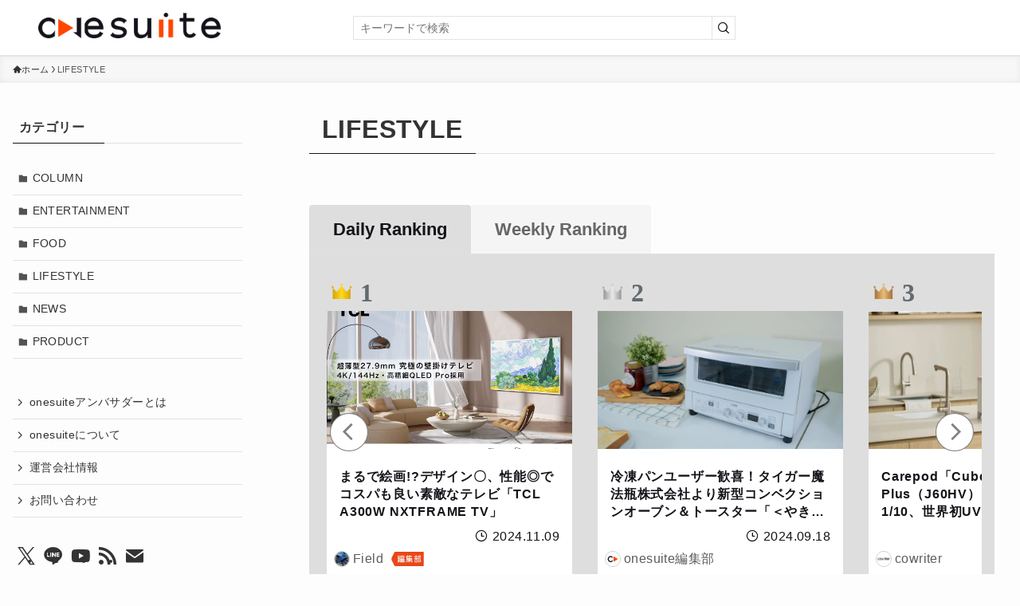

--- FILE ---
content_type: text/html; charset=UTF-8
request_url: https://one-suite.jp/category/lifestyle/page/2/
body_size: 29866
content:
<!DOCTYPE html>
<html lang="ja" data-loaded="false" data-scrolled="false" data-spmenu="closed">
<head>
<meta charset="utf-8">
<meta name="format-detection" content="telephone=no">
<meta http-equiv="X-UA-Compatible" content="IE=edge">
<meta name="viewport" content="width=device-width, viewport-fit=cover">
<meta name='robots' content='index, follow, max-image-preview:large, max-snippet:-1, max-video-preview:-1' />
	<style>img:is([sizes="auto" i], [sizes^="auto," i]) { contain-intrinsic-size: 3000px 1500px }</style>
	
	<!-- This site is optimized with the Yoast SEO Premium plugin v26.1 (Yoast SEO v26.2) - https://yoast.com/wordpress/plugins/seo/ -->
	<title>LIFESTYLE - onesuite</title>
	<link rel="canonical" href="https://one-suite.jp/category/lifestyle/page/2/" />
	<link rel="prev" href="https://one-suite.jp/category/lifestyle/" />
	<link rel="next" href="https://one-suite.jp/category/lifestyle/page/3/" />
	<meta property="og:locale" content="ja_JP" />
	<meta property="og:type" content="article" />
	<meta property="og:title" content="LIFESTYLE アーカイブ" />
	<meta property="og:url" content="https://one-suite.jp/category/lifestyle/" />
	<meta property="og:site_name" content="onesuite" />
	<meta property="og:image" content="https://one-suite.jp/wp-content/uploads/2025/07/onesuite_brand_1000-1000_edited.jpg" />
	<meta property="og:image:width" content="1000" />
	<meta property="og:image:height" content="1000" />
	<meta property="og:image:type" content="image/jpeg" />
	<meta name="twitter:card" content="summary_large_image" />
	<meta name="twitter:site" content="@onesuite_jp" />
	<script type="application/ld+json" class="yoast-schema-graph">{"@context":"https://schema.org","@graph":[{"@type":"CollectionPage","@id":"https://one-suite.jp/category/lifestyle/","url":"https://one-suite.jp/category/lifestyle/page/2/","name":"LIFESTYLE - onesuite","isPartOf":{"@id":"https://one-suite.jp/#website"},"primaryImageOfPage":{"@id":"https://one-suite.jp/category/lifestyle/page/2/#primaryimage"},"image":{"@id":"https://one-suite.jp/category/lifestyle/page/2/#primaryimage"},"thumbnailUrl":"https://one-suite.jp/wp-content/uploads/2025/11/サイズ変更サムネ-2.jpeg","breadcrumb":{"@id":"https://one-suite.jp/category/lifestyle/page/2/#breadcrumb"},"inLanguage":"ja"},{"@type":"ImageObject","inLanguage":"ja","@id":"https://one-suite.jp/category/lifestyle/page/2/#primaryimage","url":"https://one-suite.jp/wp-content/uploads/2025/11/サイズ変更サムネ-2.jpeg","contentUrl":"https://one-suite.jp/wp-content/uploads/2025/11/サイズ変更サムネ-2.jpeg","width":1920,"height":1080},{"@type":"BreadcrumbList","@id":"https://one-suite.jp/category/lifestyle/page/2/#breadcrumb","itemListElement":[{"@type":"ListItem","position":1,"name":"ホーム","item":"https://one-suite.jp/"},{"@type":"ListItem","position":2,"name":"LIFESTYLE"}]},{"@type":"WebSite","@id":"https://one-suite.jp/#website","url":"https://one-suite.jp/","name":"onesuite","description":"コト・モノの魅力が集まるWebメディア","publisher":{"@id":"https://one-suite.jp/#organization"},"potentialAction":[{"@type":"SearchAction","target":{"@type":"EntryPoint","urlTemplate":"https://one-suite.jp/?s={search_term_string}"},"query-input":{"@type":"PropertyValueSpecification","valueRequired":true,"valueName":"search_term_string"}}],"inLanguage":"ja"},{"@type":"Organization","@id":"https://one-suite.jp/#organization","name":"ONESEL株式会社","alternateName":"ONESEL Co., Ltd.","url":"https://one-suite.jp/","logo":{"@type":"ImageObject","inLanguage":"ja","@id":"https://one-suite.jp/#/schema/logo/image/","url":"https://one-suite.jp/wp-content/uploads/2025/07/FIX_onesel_corporate_identity_v02_4.png","contentUrl":"https://one-suite.jp/wp-content/uploads/2025/07/FIX_onesel_corporate_identity_v02_4.png","width":1563,"height":1323,"caption":"ONESEL株式会社"},"image":{"@id":"https://one-suite.jp/#/schema/logo/image/"},"sameAs":["https://www.facebook.com/onesuite.jp","https://x.com/onesuite_jp","https://www.youtube.com/@onesuite_jp"],"description":"コト・モノの魅力が集まるWebメディア【onesuite】（https://one-suite.jp/）の運営会社。運営元であるONESEL株式会社は、東京都世田谷区に拠点を持ち、自社の運営するWebメディア事業の他、コンテンツ制作事業やPR事業を展開。メーカー出身者による販促支援とプロダクション出身者による制作力を強みとする企業。","email":"info@onesel.jp","telephone":"03-6824-4466","legalName":"ONESEL株式会社","foundingDate":"2023-01-12","taxID":"1010903007908","numberOfEmployees":{"@type":"QuantitativeValue","minValue":"1","maxValue":"10"},"ownershipFundingInfo":"https://one-suite.jp/company_profile/"}]}</script>
	<!-- / Yoast SEO Premium plugin. -->


<link rel="alternate" type="application/rss+xml" title="onesuite &raquo; フィード" href="https://one-suite.jp/feed/" />
<link rel="alternate" type="application/rss+xml" title="onesuite &raquo; コメントフィード" href="https://one-suite.jp/comments/feed/" />
<script type="text/javascript" id="wpp-js" src="https://one-suite.jp/wp-content/plugins/wordpress-popular-posts/assets/js/wpp.min.js?ver=7.3.3" data-sampling="0" data-sampling-rate="100" data-api-url="https://one-suite.jp/wp-json/wordpress-popular-posts" data-post-id="0" data-token="d75590596a" data-lang="0" data-debug="0"></script>
<link rel="alternate" type="application/rss+xml" title="onesuite &raquo; LIFESTYLE カテゴリーのフィード" href="https://one-suite.jp/category/lifestyle/feed/" />
<style id='wp-block-library-inline-css' type='text/css'>
:root{--wp-admin-theme-color:#007cba;--wp-admin-theme-color--rgb:0,124,186;--wp-admin-theme-color-darker-10:#006ba1;--wp-admin-theme-color-darker-10--rgb:0,107,161;--wp-admin-theme-color-darker-20:#005a87;--wp-admin-theme-color-darker-20--rgb:0,90,135;--wp-admin-border-width-focus:2px;--wp-block-synced-color:#7a00df;--wp-block-synced-color--rgb:122,0,223;--wp-bound-block-color:var(--wp-block-synced-color)}@media (min-resolution:192dpi){:root{--wp-admin-border-width-focus:1.5px}}.wp-element-button{cursor:pointer}:root{--wp--preset--font-size--normal:16px;--wp--preset--font-size--huge:42px}:root .has-very-light-gray-background-color{background-color:#eee}:root .has-very-dark-gray-background-color{background-color:#313131}:root .has-very-light-gray-color{color:#eee}:root .has-very-dark-gray-color{color:#313131}:root .has-vivid-green-cyan-to-vivid-cyan-blue-gradient-background{background:linear-gradient(135deg,#00d084,#0693e3)}:root .has-purple-crush-gradient-background{background:linear-gradient(135deg,#34e2e4,#4721fb 50%,#ab1dfe)}:root .has-hazy-dawn-gradient-background{background:linear-gradient(135deg,#faaca8,#dad0ec)}:root .has-subdued-olive-gradient-background{background:linear-gradient(135deg,#fafae1,#67a671)}:root .has-atomic-cream-gradient-background{background:linear-gradient(135deg,#fdd79a,#004a59)}:root .has-nightshade-gradient-background{background:linear-gradient(135deg,#330968,#31cdcf)}:root .has-midnight-gradient-background{background:linear-gradient(135deg,#020381,#2874fc)}.has-regular-font-size{font-size:1em}.has-larger-font-size{font-size:2.625em}.has-normal-font-size{font-size:var(--wp--preset--font-size--normal)}.has-huge-font-size{font-size:var(--wp--preset--font-size--huge)}.has-text-align-center{text-align:center}.has-text-align-left{text-align:left}.has-text-align-right{text-align:right}#end-resizable-editor-section{display:none}.aligncenter{clear:both}.items-justified-left{justify-content:flex-start}.items-justified-center{justify-content:center}.items-justified-right{justify-content:flex-end}.items-justified-space-between{justify-content:space-between}.screen-reader-text{border:0;clip-path:inset(50%);height:1px;margin:-1px;overflow:hidden;padding:0;position:absolute;width:1px;word-wrap:normal!important}.screen-reader-text:focus{background-color:#ddd;clip-path:none;color:#444;display:block;font-size:1em;height:auto;left:5px;line-height:normal;padding:15px 23px 14px;text-decoration:none;top:5px;width:auto;z-index:100000}html :where(.has-border-color){border-style:solid}html :where([style*=border-top-color]){border-top-style:solid}html :where([style*=border-right-color]){border-right-style:solid}html :where([style*=border-bottom-color]){border-bottom-style:solid}html :where([style*=border-left-color]){border-left-style:solid}html :where([style*=border-width]){border-style:solid}html :where([style*=border-top-width]){border-top-style:solid}html :where([style*=border-right-width]){border-right-style:solid}html :where([style*=border-bottom-width]){border-bottom-style:solid}html :where([style*=border-left-width]){border-left-style:solid}html :where(img[class*=wp-image-]){height:auto;max-width:100%}:where(figure){margin:0 0 1em}html :where(.is-position-sticky){--wp-admin--admin-bar--position-offset:var(--wp-admin--admin-bar--height,0px)}@media screen and (max-width:600px){html :where(.is-position-sticky){--wp-admin--admin-bar--position-offset:0px}}
</style>
<link rel='stylesheet' id='swell-icons-css' href='https://one-suite.jp/wp-content/themes/swell/build/css/swell-icons.css?ver=2.13.0' type='text/css' media='all' />
<link rel='stylesheet' id='main_style-css' href='https://one-suite.jp/wp-content/themes/swell/build/css/main.css?ver=2.13.0' type='text/css' media='all' />
<link rel='stylesheet' id='swell_core/categories-css' href='https://one-suite.jp/wp-content/themes/swell/build/css/modules/blocks/categories.css?ver=2.13.0' type='text/css' media='all' />
<link rel='stylesheet' id='swell_widget/dropdown-css' href='https://one-suite.jp/wp-content/themes/swell/build/css/modules/blocks/widget-dropdown.css?ver=2.13.0' type='text/css' media='all' />
<link rel='stylesheet' id='swell_loos/tab-css' href='https://one-suite.jp/wp-content/themes/swell/build/gutenberg/blocks/tab/style-index.css?ver=2.13.0' type='text/css' media='all' />
<style id='swell_custom-inline-css' type='text/css'>
:root{--swl-fz--content:3.8vw;--swl-letter_spacing:.025em;--swl-font_family:"游ゴシック体", "Yu Gothic", YuGothic, "Hiragino Kaku Gothic ProN", "Hiragino Sans", Meiryo, sans-serif;--swl-font_weight:500;--color_main:#131319;--color_text:#333;--color_link:#1176d4;--color_htag:#131319;--color_bg:#fdfdfd;--color_gradient1:#d8ffff;--color_gradient2:#87e7ff;--color_main_thin:rgba(24, 24, 31, 0.05 );--color_main_dark:rgba(14, 14, 19, 1 );--color_list_check:#131319;--color_list_num:#131319;--color_list_good:#86dd7b;--color_list_triangle:#f4e03a;--color_list_bad:#f36060;--color_faq_q:#d55656;--color_faq_a:#6599b7;--color_icon_good:#3cd250;--color_icon_good_bg:#ecffe9;--color_icon_bad:#4b73eb;--color_icon_bad_bg:#eafaff;--color_icon_info:#f578b4;--color_icon_info_bg:#fff0fa;--color_icon_announce:#ffa537;--color_icon_announce_bg:#fff5f0;--color_icon_pen:#7a7a7a;--color_icon_pen_bg:#f7f7f7;--color_icon_book:#787364;--color_icon_book_bg:#f8f6ef;--color_icon_point:#ffa639;--color_icon_check:#86d67c;--color_icon_batsu:#f36060;--color_icon_hatena:#5295cc;--color_icon_caution:#f7da38;--color_icon_memo:#84878a;--color_deep01:#e44141;--color_deep02:#ef81e4;--color_deep03:#63a84d;--color_deep04:#f09f4d;--color_pale01:#fff2f0;--color_pale02:#f3f8fd;--color_pale03:#f1f9ee;--color_pale04:#fdf9ee;--color_mark_blue:#b7e3ff;--color_mark_green:#bdf9c3;--color_mark_yellow:#fcf69f;--color_mark_orange:#ffddbc;--border01:solid 1px var(--color_main);--border02:double 4px var(--color_main);--border03:dashed 2px var(--color_border);--border04:solid 4px var(--color_gray);--card_posts_thumb_ratio:100%;--list_posts_thumb_ratio:100%;--big_posts_thumb_ratio:100%;--thumb_posts_thumb_ratio:100%;--blogcard_thumb_ratio:100%;--color_header_bg:#ffffff;--color_header_text:#131319;--color_footer_bg:#131319;--color_footer_text:#ffffff;--container_size:1200px;--article_size:900px;--logo_size_sp:48px;--logo_size_pc:32px;--logo_size_pcfix:26px;}.swl-cell-bg[data-icon="doubleCircle"]{--cell-icon-color:#ffc977}.swl-cell-bg[data-icon="circle"]{--cell-icon-color:#94e29c}.swl-cell-bg[data-icon="triangle"]{--cell-icon-color:#eeda2f}.swl-cell-bg[data-icon="close"]{--cell-icon-color:#ec9191}.swl-cell-bg[data-icon="hatena"]{--cell-icon-color:#93c9da}.swl-cell-bg[data-icon="check"]{--cell-icon-color:#94e29c}.swl-cell-bg[data-icon="line"]{--cell-icon-color:#9b9b9b}.cap_box[data-colset="col1"]{--capbox-color:#f59b5f;--capbox-color--bg:#fff8eb}.cap_box[data-colset="col2"]{--capbox-color:#5fb9f5;--capbox-color--bg:#edf5ff}.cap_box[data-colset="col3"]{--capbox-color:#2fcd90;--capbox-color--bg:#eafaf2}.red_{--the-btn-color:#131319;--the-btn-color2:#ffbc49;--the-solid-shadow: rgba(14, 14, 19, 1 )}.blue_{--the-btn-color:#338df4;--the-btn-color2:#35eaff;--the-solid-shadow: rgba(38, 106, 183, 1 )}.green_{--the-btn-color:#dbdbdb;--the-btn-color2:#7bf7bd;--the-solid-shadow: rgba(164, 164, 164, 1 )}.is-style-btn_normal{--the-btn-radius:0px}.is-style-btn_solid{--the-btn-radius:80px}.is-style-btn_shiny{--the-btn-radius:80px}.is-style-btn_line{--the-btn-radius:80px}.post_content blockquote{padding:1.5em 2em 1.5em 3em}.post_content blockquote::before{content:"";display:block;width:5px;height:calc(100% - 3em);top:1.5em;left:1.5em;border-left:solid 1px rgba(180,180,180,.75);border-right:solid 1px rgba(180,180,180,.75);}.mark_blue{background:-webkit-linear-gradient(transparent 64%,var(--color_mark_blue) 0%);background:linear-gradient(transparent 64%,var(--color_mark_blue) 0%)}.mark_green{background:-webkit-linear-gradient(transparent 64%,var(--color_mark_green) 0%);background:linear-gradient(transparent 64%,var(--color_mark_green) 0%)}.mark_yellow{background:-webkit-linear-gradient(transparent 64%,var(--color_mark_yellow) 0%);background:linear-gradient(transparent 64%,var(--color_mark_yellow) 0%)}.mark_orange{background:-webkit-linear-gradient(transparent 64%,var(--color_mark_orange) 0%);background:linear-gradient(transparent 64%,var(--color_mark_orange) 0%)}[class*="is-style-icon_"]{color:#333;border-width:0}[class*="is-style-big_icon_"]{border-width:2px;border-style:solid}[data-col="gray"] .c-balloon__text{background:#f7f7f7;border-color:#ccc}[data-col="gray"] .c-balloon__before{border-right-color:#f7f7f7}[data-col="green"] .c-balloon__text{background:#d1f8c2;border-color:#9ddd93}[data-col="green"] .c-balloon__before{border-right-color:#d1f8c2}[data-col="blue"] .c-balloon__text{background:#e2f6ff;border-color:#93d2f0}[data-col="blue"] .c-balloon__before{border-right-color:#e2f6ff}[data-col="red"] .c-balloon__text{background:#ffebeb;border-color:#f48789}[data-col="red"] .c-balloon__before{border-right-color:#ffebeb}[data-col="yellow"] .c-balloon__text{background:#f9f7d2;border-color:#fbe593}[data-col="yellow"] .c-balloon__before{border-right-color:#f9f7d2}.-type-list2 .p-postList__body::after,.-type-big .p-postList__body::after{content: "READ MORE »";}.c-postThumb__cat{background-color:#ff4500;color:#fff;background-image: repeating-linear-gradient(-45deg,rgba(255,255,255,.1),rgba(255,255,255,.1) 6px,transparent 6px,transparent 12px)}.post_content h2:where(:not([class^="swell-block-"]):not(.faq_q):not(.p-postList__title))::before{position:absolute;display:block;pointer-events:none}.l-header__menuBtn{order:3}.l-header__customBtn{order:1}.c-gnav a::after{background:var(--color_main);width:100%;height:2px;transform:scaleX(0)}.p-spHeadMenu .menu-item.-current{border-bottom-color:var(--color_main)}.c-gnav > li:hover > a::after,.c-gnav > .-current > a::after{transform: scaleX(1)}.c-gnav .sub-menu{color:#333;background:#fff}.l-fixHeader::before{opacity:1}#pagetop{border-radius:50%}.c-widget__title.-spmenu{padding:.5em .75em;border-radius:var(--swl-radius--2, 0px);background:var(--color_main);color:#fff;}.c-widget__title.-footer{padding:.5em}.c-widget__title.-footer::before{content:"";bottom:0;left:0;width:40%;z-index:1;background:var(--color_main)}.c-widget__title.-footer::after{content:"";bottom:0;left:0;width:100%;background:var(--color_border)}.c-secTitle{border-left:solid 2px var(--color_main);padding:0em .75em}.p-spMenu{color:#333}.p-spMenu__inner::before{background:#fdfdfd;opacity:1}.p-spMenu__overlay{background:#000;opacity:0.6}[class*="page-numbers"]{color:#fff;background-color:#dedede}a{text-decoration: none}.l-topTitleArea.c-filterLayer::before{background-color:#000;opacity:0.2;content:""}.p-toc__list.is-style-index li::before{color:#131319}@media screen and (min-width: 960px){:root{}#main_content{order:2}#sidebar{order:1}}@media screen and (max-width: 959px){:root{}.l-header__logo{order:2;text-align:center}}@media screen and (min-width: 600px){:root{--swl-fz--content:16px;}}@media screen and (max-width: 599px){:root{}}@media (min-width: 1108px) {.alignwide{left:-100px;width:calc(100% + 200px);}}@media (max-width: 1108px) {.-sidebar-off .swell-block-fullWide__inner.l-container .alignwide{left:0px;width:100%;}}.l-fixHeader .l-fixHeader__gnav{order:0}[data-scrolled=true] .l-fixHeader[data-ready]{opacity:1;-webkit-transform:translateY(0)!important;transform:translateY(0)!important;visibility:visible}.-body-solid .l-fixHeader{box-shadow:0 2px 4px var(--swl-color_shadow)}.l-fixHeader__inner{align-items:stretch;color:var(--color_header_text);display:flex;padding-bottom:0;padding-top:0;position:relative;z-index:1}.l-fixHeader__logo{align-items:center;display:flex;line-height:1;margin-right:24px;order:0;padding:16px 0}.is-style-btn_normal a,.is-style-btn_shiny a{box-shadow:var(--swl-btn_shadow)}.c-shareBtns__btn,.is-style-balloon>.c-tabList .c-tabList__button,.p-snsCta,[class*=page-numbers]{box-shadow:var(--swl-box_shadow)}.p-articleThumb__img,.p-articleThumb__youtube{box-shadow:var(--swl-img_shadow)}.p-pickupBanners__item .c-bannerLink,.p-postList__thumb{box-shadow:0 2px 8px rgba(0,0,0,.1),0 4px 4px -4px rgba(0,0,0,.1)}.p-postList.-w-ranking li:before{background-image:repeating-linear-gradient(-45deg,hsla(0,0%,100%,.1),hsla(0,0%,100%,.1) 6px,transparent 0,transparent 12px);box-shadow:1px 1px 4px rgba(0,0,0,.2)}@media (min-width:960px){.-parallel .l-header__inner{display:flex;flex-wrap:wrap;max-width:100%;padding-left:0;padding-right:0}.-parallel .l-header__logo{text-align:center;width:100%}.-parallel .l-header__logo .c-catchphrase{font-size:12px;line-height:1;margin-top:16px}.-parallel .l-header__gnav{width:100%}.-parallel .l-header__gnav .c-gnav{justify-content:center}.-parallel .l-header__gnav .c-gnav>li>a{padding:16px}.-parallel .c-headLogo.-txt,.-parallel .w-header{justify-content:center}.-parallel .w-header{margin-bottom:8px;margin-top:8px}.-parallel-bottom .l-header__inner{padding-top:8px}.-parallel-bottom .l-header__logo{order:1;padding:16px 0}.-parallel-bottom .w-header{order:2}.-parallel-bottom .l-header__gnav{order:3}.-parallel-top .l-header__inner{padding-bottom:8px}.-parallel-top .l-header__gnav{order:1}.-parallel-top .l-header__logo{order:2;padding:16px 0}.-parallel-top .w-header{order:3}.l-header.-parallel .w-header{width:100%}.l-fixHeader.-parallel .l-fixHeader__gnav{margin-left:auto}}.c-gnav .sub-menu a:before,.c-listMenu a:before{-webkit-font-smoothing:antialiased;-moz-osx-font-smoothing:grayscale;font-family:icomoon!important;font-style:normal;font-variant:normal;font-weight:400;line-height:1;text-transform:none}.c-submenuToggleBtn{display:none}.c-listMenu a{padding:.75em 1em .75em 1.5em;transition:padding .25s}.c-listMenu a:hover{padding-left:1.75em;padding-right:.75em}.c-gnav .sub-menu a:before,.c-listMenu a:before{color:inherit;content:"\e921";display:inline-block;left:2px;position:absolute;top:50%;-webkit-transform:translateY(-50%);transform:translateY(-50%);vertical-align:middle}.widget_categories>ul>.cat-item>a,.wp-block-categories-list>li>a{padding-left:1.75em}.c-listMenu .children,.c-listMenu .sub-menu{margin:0}.c-listMenu .children a,.c-listMenu .sub-menu a{font-size:.9em;padding-left:2.5em}.c-listMenu .children a:before,.c-listMenu .sub-menu a:before{left:1em}.c-listMenu .children a:hover,.c-listMenu .sub-menu a:hover{padding-left:2.75em}.c-listMenu .children ul a,.c-listMenu .sub-menu ul a{padding-left:3.25em}.c-listMenu .children ul a:before,.c-listMenu .sub-menu ul a:before{left:1.75em}.c-listMenu .children ul a:hover,.c-listMenu .sub-menu ul a:hover{padding-left:3.5em}.c-gnav li:hover>.sub-menu{opacity:1;visibility:visible}.c-gnav .sub-menu:before{background:inherit;content:"";height:100%;left:0;position:absolute;top:0;width:100%;z-index:0}.c-gnav .sub-menu .sub-menu{left:100%;top:0;z-index:-1}.c-gnav .sub-menu a{padding-left:2em}.c-gnav .sub-menu a:before{left:.5em}.c-gnav .sub-menu a:hover .ttl{left:4px}:root{--color_content_bg:var(--color_bg);}.c-widget__title.-side{padding:.5em}.c-widget__title.-side::before{content:"";bottom:0;left:0;width:40%;z-index:1;background:var(--color_main)}.c-widget__title.-side::after{content:"";bottom:0;left:0;width:100%;background:var(--color_border)}@media screen and (min-width: 960px){:root{}}@media screen and (max-width: 959px){:root{}}@media screen and (min-width: 600px){:root{}}@media screen and (max-width: 599px){:root{}}.swell-block-fullWide__inner.l-container{--swl-fw_inner_pad:var(--swl-pad_container,0px)}@media (min-width:960px){.-sidebar-on .l-content .alignfull,.-sidebar-on .l-content .alignwide{left:-16px;width:calc(100% + 32px)}.swell-block-fullWide__inner.l-article{--swl-fw_inner_pad:var(--swl-pad_post_content,0px)}.-sidebar-on .swell-block-fullWide__inner .alignwide{left:0;width:100%}.-sidebar-on .swell-block-fullWide__inner .alignfull{left:calc(0px - var(--swl-fw_inner_pad, 0))!important;margin-left:0!important;margin-right:0!important;width:calc(100% + var(--swl-fw_inner_pad, 0)*2)!important}}.-index-off .p-toc,.swell-toc-placeholder:empty{display:none}.p-toc.-modal{height:100%;margin:0;overflow-y:auto;padding:0}#main_content .p-toc{border-radius:var(--swl-radius--2,0);margin:4em auto;max-width:800px}#sidebar .p-toc{margin-top:-.5em}.p-toc .__pn:before{content:none!important;counter-increment:none}.p-toc .__prev{margin:0 0 1em}.p-toc .__next{margin:1em 0 0}.p-toc.is-omitted:not([data-omit=ct]) [data-level="2"] .p-toc__childList{height:0;margin-bottom:-.5em;visibility:hidden}.p-toc.is-omitted:not([data-omit=nest]){position:relative}.p-toc.is-omitted:not([data-omit=nest]):before{background:linear-gradient(hsla(0,0%,100%,0),var(--color_bg));bottom:5em;content:"";height:4em;left:0;opacity:.75;pointer-events:none;position:absolute;width:100%;z-index:1}.p-toc.is-omitted:not([data-omit=nest]):after{background:var(--color_bg);bottom:0;content:"";height:5em;left:0;opacity:.75;position:absolute;width:100%;z-index:1}.p-toc.is-omitted:not([data-omit=nest]) .__next,.p-toc.is-omitted:not([data-omit=nest]) [data-omit="1"]{display:none}.p-toc .p-toc__expandBtn{background-color:#f7f7f7;border:rgba(0,0,0,.2);border-radius:5em;box-shadow:0 0 0 1px #bbb;color:#333;display:block;font-size:14px;line-height:1.5;margin:.75em auto 0;min-width:6em;padding:.5em 1em;position:relative;transition:box-shadow .25s;z-index:2}.p-toc[data-omit=nest] .p-toc__expandBtn{display:inline-block;font-size:13px;margin:0 0 0 1.25em;padding:.5em .75em}.p-toc:not([data-omit=nest]) .p-toc__expandBtn:after,.p-toc:not([data-omit=nest]) .p-toc__expandBtn:before{border-top-color:inherit;border-top-style:dotted;border-top-width:3px;content:"";display:block;height:1px;position:absolute;top:calc(50% - 1px);transition:border-color .25s;width:100%;width:22px}.p-toc:not([data-omit=nest]) .p-toc__expandBtn:before{right:calc(100% + 1em)}.p-toc:not([data-omit=nest]) .p-toc__expandBtn:after{left:calc(100% + 1em)}.p-toc.is-expanded .p-toc__expandBtn{border-color:transparent}.p-toc__ttl{display:block;font-size:1.2em;line-height:1;position:relative;text-align:center}.p-toc__ttl:before{content:"\e918";display:inline-block;font-family:icomoon;margin-right:.5em;padding-bottom:2px;vertical-align:middle}#index_modal .p-toc__ttl{margin-bottom:.5em}.p-toc__list li{line-height:1.6}.p-toc__list>li+li{margin-top:.5em}.p-toc__list .p-toc__childList{padding-left:.5em}.p-toc__list [data-level="3"]{font-size:.9em}.p-toc__list .mininote{display:none}.post_content .p-toc__list{padding-left:0}#sidebar .p-toc__list{margin-bottom:0}#sidebar .p-toc__list .p-toc__childList{padding-left:0}.p-toc__link{color:inherit;font-size:inherit;text-decoration:none}.p-toc__link:hover{opacity:.8}.p-toc.-border{border-bottom:2px solid var(--color_main);border-top:2px solid var(--color_main);padding:1.75em .5em 1.5em}.p-toc.-border .p-toc__ttl{margin-bottom:.75em}@media (min-width:960px){#main_content .p-toc{width:92%}}@media (hover:hover){.p-toc .p-toc__expandBtn:hover{border-color:transparent;box-shadow:0 0 0 2px currentcolor}}@media (min-width:600px){.p-toc.-border{padding:1.75em 1em 1.5em}}
</style>
<link rel="stylesheet" id="swell-parts/footer-css" href="https://one-suite.jp/wp-content/themes/swell/build/css/modules/parts/footer.css?ver=2.13.0" media="print" onload="this.media='all'"><noscript> <link rel='stylesheet' id='swell-parts/footer-css' href='https://one-suite.jp/wp-content/themes/swell/build/css/modules/parts/footer.css?ver=2.13.0' type='text/css' media='all' /></noscript>
<link rel='stylesheet' id='swell-page/term-css' href='https://one-suite.jp/wp-content/themes/swell/build/css/modules/page/term.css?ver=2.13.0' type='text/css' media='all' />
<style id='classic-theme-styles-inline-css' type='text/css'>
/*! This file is auto-generated */
.wp-block-button__link{color:#fff;background-color:#32373c;border-radius:9999px;box-shadow:none;text-decoration:none;padding:calc(.667em + 2px) calc(1.333em + 2px);font-size:1.125em}.wp-block-file__button{background:#32373c;color:#fff;text-decoration:none}
</style>
<link rel='stylesheet' id='wordpress-popular-posts-css-css' href='https://one-suite.jp/wp-content/plugins/wordpress-popular-posts/assets/css/wpp.css?ver=7.3.3' type='text/css' media='all' />
<link rel='stylesheet' id='additional_style-css' href='https://one-suite.jp/wp-content/themes/swell_child/css/add_style.css?ver=2026011382040' type='text/css' media='all' />
<link rel='stylesheet' id='swell_v11_style-css' href='https://one-suite.jp/wp-content/themes/swell_child/css/swiper-bundle.min.css?ver=11.2.6' type='text/css' media='all' />
<link rel='stylesheet' id='additional_top_style-css' href='https://one-suite.jp/wp-content/themes/swell_child/css/toppage_style.css?ver=2026011382040' type='text/css' media='all' />
<link rel='stylesheet' id='child_style-css' href='https://one-suite.jp/wp-content/themes/swell_child/style.css?ver=2026011382040' type='text/css' media='all' />

<noscript><link href="https://one-suite.jp/wp-content/themes/swell/build/css/noscript.css" rel="stylesheet"></noscript>
<link rel="https://api.w.org/" href="https://one-suite.jp/wp-json/" /><link rel="alternate" title="JSON" type="application/json" href="https://one-suite.jp/wp-json/wp/v2/categories/4" /><script>document.createElement( "picture" );if(!window.HTMLPictureElement && document.addEventListener) {window.addEventListener("DOMContentLoaded", function() {var s = document.createElement("script");s.src = "https://one-suite.jp/wp-content/plugins/webp-express/js/picturefill.min.js";document.body.appendChild(s);});}</script>            <style id="wpp-loading-animation-styles">@-webkit-keyframes bgslide{from{background-position-x:0}to{background-position-x:-200%}}@keyframes bgslide{from{background-position-x:0}to{background-position-x:-200%}}.wpp-widget-block-placeholder,.wpp-shortcode-placeholder{margin:0 auto;width:60px;height:3px;background:#dd3737;background:linear-gradient(90deg,#dd3737 0%,#571313 10%,#dd3737 100%);background-size:200% auto;border-radius:3px;-webkit-animation:bgslide 1s infinite linear;animation:bgslide 1s infinite linear}</style>
            <meta name="thumbnail" content="https://one-suite.jp/wp-content/uploads/2025/11/サイズ変更サムネ-2.jpeg" /><link rel="icon" href="https://one-suite.jp/wp-content/uploads/2023/03/cropped-2f65881b-b92a-4a88-8152-fbfcaff5b211-32x32.png" sizes="32x32" />
<link rel="icon" href="https://one-suite.jp/wp-content/uploads/2023/03/cropped-2f65881b-b92a-4a88-8152-fbfcaff5b211-192x192.png" sizes="192x192" />
<link rel="apple-touch-icon" href="https://one-suite.jp/wp-content/uploads/2023/03/cropped-2f65881b-b92a-4a88-8152-fbfcaff5b211-180x180.png" />
<meta name="msapplication-TileImage" content="https://one-suite.jp/wp-content/uploads/2023/03/cropped-2f65881b-b92a-4a88-8152-fbfcaff5b211-270x270.png" />

<link rel="stylesheet" href="https://one-suite.jp/wp-content/themes/swell/build/css/print.css" media="print" >
<!-- Google Tag Manager -->
<script>(function(w,d,s,l,i){w[l]=w[l]||[];w[l].push({'gtm.start':
new Date().getTime(),event:'gtm.js'});var f=d.getElementsByTagName(s)[0],
j=d.createElement(s),dl=l!='dataLayer'?'&l='+l:'';j.async=true;j.src=
'https://www.googletagmanager.com/gtm.js?id='+i+dl;f.parentNode.insertBefore(j,f);
})(window,document,'script','dataLayer','GTM-N2MTBR6');</script>
<!-- End Google Tag Manager -->

<script defer type="text/javascript" src="//mlb.valuecommerce.com/mylinkbox.js" defer></script>
</head>
<body>
<!-- Google Tag Manager (noscript) -->
<noscript><iframe src="https://www.googletagmanager.com/ns.html?id=GTM-N2MTBR6"
height="0" width="0" style="display:none;visibility:hidden"></iframe></noscript>
<!-- End Google Tag Manager (noscript) -->
<div id="body_wrap" class="archive paged category category-lifestyle category-4 paged-2 category-paged-2 wp-theme-swell wp-child-theme-swell_child -body-solid -index-off -sidebar-on -frame-off id_4" >
<div id="sp_menu" class="p-spMenu -right">
	<div class="p-spMenu__inner">
		<div class="p-spMenu__closeBtn">
			<button class="c-iconBtn -menuBtn c-plainBtn" data-onclick="toggleMenu" aria-label="メニューを閉じる">
				<i class="c-iconBtn__icon icon-close-thin"></i>
			</button>
		</div>
		<div class="p-spMenu__body">		
			<div class="c-widget__title -spmenu">
				MENU			</div>
			<div id="search-2" class="w-header__item widget_search"><form role="search" method="get" class="c-searchForm" action="https://one-suite.jp/" role="search">
	<input type="text" value="" name="s" class="c-searchForm__s s" placeholder="キーワードで検索" aria-label="検索ワード">
	<button type="submit" class="c-searchForm__submit icon-search hov-opacity u-bg-main" value="search" aria-label="検索を実行する"></button>
</form></div>			<div class="p-spMenu__nav">
							</div>
			<div id="sp_menu_bottom" class="p-spMenu__bottom w-spMenuBottom"><div id="categories-3" class="c-widget c-listMenu widget_categories"><div class="c-widget__title -spmenu">カテゴリー</div>
			<ul>
					<li class="cat-item cat-item-177"><a href="https://one-suite.jp/category/column/">COLUMN</a>
</li>
	<li class="cat-item cat-item-5"><a href="https://one-suite.jp/category/entertainment/">ENTERTAINMENT</a>
</li>
	<li class="cat-item cat-item-183"><a href="https://one-suite.jp/category/food/">FOOD</a>
</li>
	<li class="cat-item cat-item-4 current-cat"><a aria-current="page" href="https://one-suite.jp/category/lifestyle/">LIFESTYLE</a>
</li>
	<li class="cat-item cat-item-3"><a href="https://one-suite.jp/category/news/">NEWS</a>
</li>
	<li class="cat-item cat-item-2"><a href="https://one-suite.jp/category/product/">PRODUCT</a>
</li>
			</ul>

			</div><div id="nav_menu-3" class="c-widget c-listMenu widget_nav_menu"><div class="menu-pc%e7%94%a8%e3%82%b5%e3%82%a4%e3%83%89%e3%83%a1%e3%83%8b%e3%83%a5%e3%83%bc-container"><ul id="menu-pc%e7%94%a8%e3%82%b5%e3%82%a4%e3%83%89%e3%83%a1%e3%83%8b%e3%83%a5%e3%83%bc-1" class="menu"><li class="menu-item menu-item-type-post_type menu-item-object-page menu-item-30630"><a href="https://one-suite.jp/ambassador_wanted/">onesuiteアンバサダーとは</a></li>
<li class="menu-item menu-item-type-post_type menu-item-object-page menu-item-30632"><a href="https://one-suite.jp/media_guide/">onesuiteについて</a></li>
<li class="menu-item menu-item-type-post_type menu-item-object-page menu-item-30831"><a href="https://one-suite.jp/company_profile/">運営会社情報</a></li>
<li class="menu-item menu-item-type-custom menu-item-object-custom menu-item-30832"><a href="https://forms.office.com/r/GhdiD02vkn">お問い合わせ</a></li>
</ul></div></div><div id="swell_sns_links-5" class="c-widget widget_swell_sns_links"><ul class="c-iconList">
						<li class="c-iconList__item -twitter-x">
						<a href="https://twitter.com/onesuite_jp" target="_blank" rel="noopener" class="c-iconList__link u-fz-16 hov-flash" aria-label="twitter-x">
							<i class="c-iconList__icon icon-twitter-x" role="presentation"></i>
						</a>
					</li>
									<li class="c-iconList__item -line">
						<a href="https://liff.line.me/1391620050-3rOkaMqp/channel/am/oa-onesuite?utm_source=oa-onesuite&#038;utm_medium=banner&#038;utm_campaign=none&#038;oa_id=oa-onesuite" target="_blank" rel="noopener" class="c-iconList__link u-fz-16 hov-flash" aria-label="line">
							<i class="c-iconList__icon icon-line" role="presentation"></i>
						</a>
					</li>
									<li class="c-iconList__item -youtube">
						<a href="https://www.youtube.com/@onesuite_jp" target="_blank" rel="noopener" class="c-iconList__link u-fz-16 hov-flash" aria-label="youtube">
							<i class="c-iconList__icon icon-youtube" role="presentation"></i>
						</a>
					</li>
									<li class="c-iconList__item -rss">
						<a href="https://one-suite.jp/feed/" target="_blank" rel="noopener" class="c-iconList__link u-fz-16 hov-flash" aria-label="rss">
							<i class="c-iconList__icon icon-rss" role="presentation"></i>
						</a>
					</li>
									<li class="c-iconList__item -contact">
						<a href="https://forms.office.com/r/GhdiD02vkn" target="_blank" rel="noopener" class="c-iconList__link u-fz-16 hov-flash" aria-label="contact">
							<i class="c-iconList__icon icon-contact" role="presentation"></i>
						</a>
					</li>
				</ul>
</div></div>		</div>
	</div>
	<div class="p-spMenu__overlay c-overlay" data-onclick="toggleMenu"></div>
</div>
<header id="header" class="l-header -parallel -parallel-bottom" data-spfix="1">
		<div class="l-header__inner l-container">
		<div class="l-header_logo-area">
			<div class="l-header__logo">
				<div class="c-headLogo -img"><a href="https://one-suite.jp/" title="onesuite" class="c-headLogo__link" rel="home"><picture><source srcset="https://one-suite.jp/wp-content/webp-express/webp-images/uploads/2023/03/FIX_onesuite_brand_identity_color_icon.png.webp 600w, https://one-suite.jp/wp-content/webp-express/webp-images/uploads/2023/03/FIX_onesuite_brand_identity_color_icon-300x42.png.webp 300w" sizes="(max-width: 959px) 50vw, 800px" type="image/webp"><img width="600" height="84" src="https://one-suite.jp/wp-content/uploads/2023/03/FIX_onesuite_brand_identity_color_icon.png" alt="onesuite" class="c-headLogo__img webpexpress-processed" srcset="https://one-suite.jp/wp-content/uploads/2023/03/FIX_onesuite_brand_identity_color_icon.png 600w, https://one-suite.jp/wp-content/uploads/2023/03/FIX_onesuite_brand_identity_color_icon-300x42.png 300w" sizes="(max-width: 959px) 50vw, 800px" decoding="async" loading="eager"></picture></a></div>							</div>
			<div class="w-header pc_"><div class="w-header__inner"><div id="search-2" class="w-header__item widget_search"><form role="search" method="get" class="c-searchForm" action="https://one-suite.jp/" role="search">
	<input type="text" value="" name="s" class="c-searchForm__s s" placeholder="キーワードで検索" aria-label="検索ワード">
	<button type="submit" class="c-searchForm__submit icon-search hov-opacity u-bg-main" value="search" aria-label="検索を実行する"></button>
</form></div></div></div>		</div>
		<div class="l-header__menuBtn sp_">
	<button class="c-iconBtn -menuBtn c-plainBtn" data-onclick="toggleMenu" aria-label="メニューボタン">
		<i class="c-iconBtn__icon icon-menu-thin"></i>
			</button>
</div>
	</div>
	</header>
<div id="fix_header" class="l-fixHeader -parallel -parallel-bottom">
	<div class="l-fixHeader__inner l-container l-header_logo-area">
		<div class="l-fixHeader__logo">
			<div class="c-headLogo -img"><a href="https://one-suite.jp/" title="onesuite" class="c-headLogo__link" rel="home"><picture><source srcset="https://one-suite.jp/wp-content/webp-express/webp-images/uploads/2023/03/FIX_onesuite_brand_identity_color_icon.png.webp 600w, https://one-suite.jp/wp-content/webp-express/webp-images/uploads/2023/03/FIX_onesuite_brand_identity_color_icon-300x42.png.webp 300w" sizes="(max-width: 959px) 50vw, 800px" type="image/webp"><img width="600" height="84" src="https://one-suite.jp/wp-content/uploads/2023/03/FIX_onesuite_brand_identity_color_icon.png" alt="onesuite" class="c-headLogo__img webpexpress-processed" srcset="https://one-suite.jp/wp-content/uploads/2023/03/FIX_onesuite_brand_identity_color_icon.png 600w, https://one-suite.jp/wp-content/uploads/2023/03/FIX_onesuite_brand_identity_color_icon-300x42.png 300w" sizes="(max-width: 959px) 50vw, 800px" decoding="async" loading="eager"></picture></a></div>		</div>
		<div class="w-header pc_ pc-fixheader"><div class="w-header__inner"><div id="search-2" class="w-header__item widget_search"><form role="search" method="get" class="c-searchForm" action="https://one-suite.jp/" role="search">
	<input type="text" value="" name="s" class="c-searchForm__s s" placeholder="キーワードで検索" aria-label="検索ワード">
	<button type="submit" class="c-searchForm__submit icon-search hov-opacity u-bg-main" value="search" aria-label="検索を実行する"></button>
</form></div></div></div>	</div>
	<div class="fix-l-header_calendar">
		<p class="fix-l-calendar_day c-days"></p>
	</div>
</div>
<div id="breadcrumb" class="p-breadcrumb -bg-on"><ol class="p-breadcrumb__list l-container"><li class="p-breadcrumb__item"><a href="https://one-suite.jp/" class="p-breadcrumb__text"><span class="__home icon-home"> ホーム</span></a></li><li class="p-breadcrumb__item"><span class="p-breadcrumb__text">LIFESTYLE</span></li></ol></div><div id="content" class="l-content l-container" >
<main id="main_content" class="l-mainContent l-article">
    <div class="l-mainContent__inner">
        <div class="post_content">
            <h1 class="c-pageTitle" data-style="b_bottom">
                <span class="c-pageTitle__inner">
                    LIFESTYLE                </span>
            </h1>
            <div class="p-termContent l-parent">
                <section class="secContainer02" id="ranking">
    <div class="secContainer02__nav">
        <h2 class="secContainer02__ttl">
            <button type="button" class="secContainer02__tab active" data-target="daily">Daily Ranking</button>
        </h2>
        <h2 class="secContainer02__ttl">
            <button type="button" class="secContainer02__tab" data-target="weekly">Weekly Ranking</button>
        </h2>
    </div>
    <div id="daily" class="secContainer02__container active">
        <div class="secContainer02__list secContainer02__list__ranking">
                        <div class="swiper">
                <div class="swiper-wrapper">
                                                            <div class="swiper-slide">
                        <div class="contentsUnit05">
                            <a href="https://one-suite.jp/lifestyle/20016/">
                                <div class="contentsUnit05__thumb">
                                                                            <picture><source srcset="https://one-suite.jp/wp-content/webp-express/webp-images/uploads/2024/11/TCL-NXTFRAME-TV_thumbnail.jpg.webp 1160w, https://one-suite.jp/wp-content/webp-express/webp-images/uploads/2024/11/TCL-NXTFRAME-TV_thumbnail-300x200.jpg.webp 300w, https://one-suite.jp/wp-content/webp-express/webp-images/uploads/2024/11/TCL-NXTFRAME-TV_thumbnail-1024x681.jpg.webp 1024w, https://one-suite.jp/wp-content/webp-express/webp-images/uploads/2024/11/TCL-NXTFRAME-TV_thumbnail-768x511.jpg.webp 768w" sizes="(max-width: 1160px) 100vw, 1160px" type="image/webp"><img width="1160" height="772" src="https://one-suite.jp/wp-content/uploads/2024/11/TCL-NXTFRAME-TV_thumbnail.jpg" class="attachment-post-thumbnail size-post-thumbnail wp-post-image webpexpress-processed" alt="TCL-NXTFRAME-TV_thumbnail" decoding="async" fetchpriority="high" srcset="https://one-suite.jp/wp-content/uploads/2024/11/TCL-NXTFRAME-TV_thumbnail.jpg 1160w, https://one-suite.jp/wp-content/uploads/2024/11/TCL-NXTFRAME-TV_thumbnail-300x200.jpg 300w, https://one-suite.jp/wp-content/uploads/2024/11/TCL-NXTFRAME-TV_thumbnail-1024x681.jpg 1024w, https://one-suite.jp/wp-content/uploads/2024/11/TCL-NXTFRAME-TV_thumbnail-768x511.jpg 768w" sizes="(max-width: 1160px) 100vw, 1160px"></picture>                                                                    </div>
                            </a>
                            <div class="contentsUnit05__inner">
                                <a href="https://one-suite.jp/lifestyle/20016/">
                                    <div class="contentsUnit05__inside">
                                        <h3 class="contentsUnit05__ttl">まるで絵画!?デザイン〇、性能◎でコスパも良い素敵なテレビ「TCL A300W NXTFRAME TV」</h3>
                                        <div class="contentsUnit_area">
                                                                                            <P class="pr_flag pub"></p>
                                                                                        <p class="tc_post_date">
                                                <span class="trl_release_date c-postTimes__posted icon-posted"><time datetime="2024.11.09">2024.11.09</time></span>
                                            </p>
                                        </div>
                                    </div>
                                </a>
                                <a href="https://one-suite.jp/author/field/" class="c-postAuthor is-link p-articleMetas__author">
                                    <figure class="c-postAuthor__figure"><picture><source srcset="https://one-suite.jp/wp-content/webp-express/webp-images/uploads/2024/05/Field_icon-pic.png.webp 400w, https://one-suite.jp/wp-content/webp-express/webp-images/uploads/2024/05/Field_icon-pic-150x150.png.webp 150w" sizes="(max-width: 400px) 100vw, 400px" type="image/webp"><img width="100" height="100" src="https://one-suite.jp/wp-content/uploads/2024/05/Field_icon-pic.png" alt="" class="avatar webpexpress-processed" srcset="https://one-suite.jp/wp-content/uploads/2024/05/Field_icon-pic.png 400w, https://one-suite.jp/wp-content/uploads/2024/05/Field_icon-pic-150x150.png 150w" sizes="(max-width: 400px) 100vw, 400px" loading="lazy"></picture></figure>
                                    <span class="c-postAuthor__name u-thin">Field</span>
                                                                            <span class="editorial_writer_mini"></span>
                                                                        </a>
                            </div>
                        </div>
                    </div>
                                                            <div class="swiper-slide">
                        <div class="contentsUnit05">
                            <a href="https://one-suite.jp/lifestyle/18122/">
                                <div class="contentsUnit05__thumb">
                                                                            <picture><source srcset="https://one-suite.jp/wp-content/webp-express/webp-images/uploads/2024/09/KAV-A130_00.jpg.webp 2560w, https://one-suite.jp/wp-content/webp-express/webp-images/uploads/2024/09/KAV-A130_00-300x200.jpg.webp 300w, https://one-suite.jp/wp-content/webp-express/webp-images/uploads/2024/09/KAV-A130_00-1024x683.jpg.webp 1024w, https://one-suite.jp/wp-content/webp-express/webp-images/uploads/2024/09/KAV-A130_00-768x512.jpg.webp 768w, https://one-suite.jp/wp-content/webp-express/webp-images/uploads/2024/09/KAV-A130_00-1536x1024.jpg.webp 1536w, https://one-suite.jp/wp-content/webp-express/webp-images/uploads/2024/09/KAV-A130_00-2048x1366.jpg.webp 2048w" sizes="(max-width: 2560px) 100vw, 2560px" type="image/webp"><img width="2560" height="1707" src="https://one-suite.jp/wp-content/uploads/2024/09/KAV-A130_00.jpg" class="attachment-post-thumbnail size-post-thumbnail wp-post-image webpexpress-processed" alt="タイガー魔法瓶株式会社より新型コンベクションオーブン＆トースター「＜やきたて＞KAV-A130」が10月上旬に発売" decoding="async" srcset="https://one-suite.jp/wp-content/uploads/2024/09/KAV-A130_00.jpg 2560w, https://one-suite.jp/wp-content/uploads/2024/09/KAV-A130_00-300x200.jpg 300w, https://one-suite.jp/wp-content/uploads/2024/09/KAV-A130_00-1024x683.jpg 1024w, https://one-suite.jp/wp-content/uploads/2024/09/KAV-A130_00-768x512.jpg 768w, https://one-suite.jp/wp-content/uploads/2024/09/KAV-A130_00-1536x1024.jpg 1536w, https://one-suite.jp/wp-content/uploads/2024/09/KAV-A130_00-2048x1366.jpg 2048w" sizes="(max-width: 2560px) 100vw, 2560px"></picture>                                                                    </div>
                            </a>
                            <div class="contentsUnit05__inner">
                                <a href="https://one-suite.jp/lifestyle/18122/">
                                    <div class="contentsUnit05__inside">
                                        <h3 class="contentsUnit05__ttl">冷凍パンユーザー歓喜！タイガー魔法瓶株式会社より新型コンベクションオーブン＆トースター「＜やきたて＞KAV-A130」が10月上旬に発売</h3>
                                        <div class="contentsUnit_area">
                                                                                            <P class="pr_flag pub"></p>
                                                                                        <p class="tc_post_date">
                                                <span class="trl_release_date c-postTimes__posted icon-posted"><time datetime="2024.09.18">2024.09.18</time></span>
                                            </p>
                                        </div>
                                    </div>
                                </a>
                                <a href="https://one-suite.jp/author/onesuite_editorial/" class="c-postAuthor is-link p-articleMetas__author">
                                    <figure class="c-postAuthor__figure"><picture><source srcset="https://one-suite.jp/wp-content/webp-express/webp-images/uploads/2023/03/cropped-2f65881b-b92a-4a88-8152-fbfcaff5b211.png.webp 512w, https://one-suite.jp/wp-content/webp-express/webp-images/uploads/2023/03/cropped-2f65881b-b92a-4a88-8152-fbfcaff5b211-300x300.png.webp 300w, https://one-suite.jp/wp-content/webp-express/webp-images/uploads/2023/03/cropped-2f65881b-b92a-4a88-8152-fbfcaff5b211-150x150.png.webp 150w, https://one-suite.jp/wp-content/webp-express/webp-images/uploads/2023/03/cropped-2f65881b-b92a-4a88-8152-fbfcaff5b211-500x500.png.webp 500w, https://one-suite.jp/wp-content/webp-express/webp-images/uploads/2023/03/cropped-2f65881b-b92a-4a88-8152-fbfcaff5b211-270x270.png.webp 270w, https://one-suite.jp/wp-content/webp-express/webp-images/uploads/2023/03/cropped-2f65881b-b92a-4a88-8152-fbfcaff5b211-192x192.png.webp 192w, https://one-suite.jp/wp-content/webp-express/webp-images/uploads/2023/03/cropped-2f65881b-b92a-4a88-8152-fbfcaff5b211-180x180.png.webp 180w, https://one-suite.jp/wp-content/webp-express/webp-images/uploads/2023/03/cropped-2f65881b-b92a-4a88-8152-fbfcaff5b211-32x32.png.webp 32w" sizes="(max-width: 512px) 100vw, 512px" type="image/webp"><img width="100" height="100" src="https://one-suite.jp/wp-content/uploads/2023/03/cropped-2f65881b-b92a-4a88-8152-fbfcaff5b211.png" alt="" class="avatar webpexpress-processed" srcset="https://one-suite.jp/wp-content/uploads/2023/03/cropped-2f65881b-b92a-4a88-8152-fbfcaff5b211.png 512w, https://one-suite.jp/wp-content/uploads/2023/03/cropped-2f65881b-b92a-4a88-8152-fbfcaff5b211-300x300.png 300w, https://one-suite.jp/wp-content/uploads/2023/03/cropped-2f65881b-b92a-4a88-8152-fbfcaff5b211-150x150.png 150w, https://one-suite.jp/wp-content/uploads/2023/03/cropped-2f65881b-b92a-4a88-8152-fbfcaff5b211-500x500.png 500w, https://one-suite.jp/wp-content/uploads/2023/03/cropped-2f65881b-b92a-4a88-8152-fbfcaff5b211-270x270.png 270w, https://one-suite.jp/wp-content/uploads/2023/03/cropped-2f65881b-b92a-4a88-8152-fbfcaff5b211-192x192.png 192w, https://one-suite.jp/wp-content/uploads/2023/03/cropped-2f65881b-b92a-4a88-8152-fbfcaff5b211-180x180.png 180w, https://one-suite.jp/wp-content/uploads/2023/03/cropped-2f65881b-b92a-4a88-8152-fbfcaff5b211-32x32.png 32w" sizes="(max-width: 512px) 100vw, 512px" loading="lazy"></picture></figure>
                                    <span class="c-postAuthor__name u-thin">onesuite編集部</span>
                                                                    </a>
                            </div>
                        </div>
                    </div>
                                                            <div class="swiper-slide">
                        <div class="contentsUnit05">
                            <a href="https://one-suite.jp/lifestyle/31633/">
                                <div class="contentsUnit05__thumb">
                                                                            <picture><source srcset="https://one-suite.jp/wp-content/webp-express/webp-images/uploads/2025/11/carepodplus_top.jpeg.webp 1920w, https://one-suite.jp/wp-content/webp-express/webp-images/uploads/2025/11/carepodplus_top-300x169.jpeg.webp 300w, https://one-suite.jp/wp-content/webp-express/webp-images/uploads/2025/11/carepodplus_top-1024x576.jpeg.webp 1024w, https://one-suite.jp/wp-content/webp-express/webp-images/uploads/2025/11/carepodplus_top-768x432.jpeg.webp 768w, https://one-suite.jp/wp-content/webp-express/webp-images/uploads/2025/11/carepodplus_top-1536x864.jpeg.webp 1536w" sizes="(max-width: 1920px) 100vw, 1920px" type="image/webp"><img width="1920" height="1080" src="https://one-suite.jp/wp-content/uploads/2025/11/carepodplus_top.jpeg" class="attachment-post-thumbnail size-post-thumbnail wp-post-image webpexpress-processed" alt="carepodplus_top" decoding="async" srcset="https://one-suite.jp/wp-content/uploads/2025/11/carepodplus_top.jpeg 1920w, https://one-suite.jp/wp-content/uploads/2025/11/carepodplus_top-300x169.jpeg 300w, https://one-suite.jp/wp-content/uploads/2025/11/carepodplus_top-1024x576.jpeg 1024w, https://one-suite.jp/wp-content/uploads/2025/11/carepodplus_top-768x432.jpeg 768w, https://one-suite.jp/wp-content/uploads/2025/11/carepodplus_top-1536x864.jpeg 1536w" sizes="(max-width: 1920px) 100vw, 1920px"></picture>                                                                    </div>
                            </a>
                            <div class="contentsUnit05__inner">
                                <a href="https://one-suite.jp/lifestyle/31633/">
                                    <div class="contentsUnit05__inside">
                                        <h3 class="contentsUnit05__ttl">Carepod「Cube Pro Plus（J60HV）」が登場！電気代1/10、世界初UVC除菌搭載の低温スチーム加湿器</h3>
                                        <div class="contentsUnit_area">
                                                                                            <P class="pr_flag pub"></p>
                                                                                        <p class="tc_post_date">
                                                <span class="trl_release_date c-postTimes__posted icon-posted"><time datetime="2025.11.01">2025.11.01</time></span>
                                            </p>
                                        </div>
                                    </div>
                                </a>
                                <a href="https://one-suite.jp/author/socialwire/" class="c-postAuthor is-link p-articleMetas__author">
                                    <figure class="c-postAuthor__figure"><picture><source srcset="https://one-suite.jp/wp-content/webp-express/webp-images/uploads/2025/08/cowriter.jpg.webp 1200w, https://one-suite.jp/wp-content/webp-express/webp-images/uploads/2025/08/cowriter-300x300.jpg.webp 300w, https://one-suite.jp/wp-content/webp-express/webp-images/uploads/2025/08/cowriter-1024x1024.jpg.webp 1024w, https://one-suite.jp/wp-content/webp-express/webp-images/uploads/2025/08/cowriter-150x150.jpg.webp 150w, https://one-suite.jp/wp-content/webp-express/webp-images/uploads/2025/08/cowriter-768x768.jpg.webp 768w" sizes="(max-width: 1200px) 100vw, 1200px" type="image/webp"><img width="100" height="100" src="https://one-suite.jp/wp-content/uploads/2025/08/cowriter.jpg" alt="" class="avatar webpexpress-processed" srcset="https://one-suite.jp/wp-content/uploads/2025/08/cowriter.jpg 1200w, https://one-suite.jp/wp-content/uploads/2025/08/cowriter-300x300.jpg 300w, https://one-suite.jp/wp-content/uploads/2025/08/cowriter-1024x1024.jpg 1024w, https://one-suite.jp/wp-content/uploads/2025/08/cowriter-150x150.jpg 150w, https://one-suite.jp/wp-content/uploads/2025/08/cowriter-768x768.jpg 768w" sizes="(max-width: 1200px) 100vw, 1200px" loading="lazy"></picture></figure>
                                    <span class="c-postAuthor__name u-thin">cowriter</span>
                                                                    </a>
                            </div>
                        </div>
                    </div>
                                                            <div class="swiper-slide">
                        <div class="contentsUnit05">
                            <a href="https://one-suite.jp/lifestyle/35722/">
                                <div class="contentsUnit05__thumb">
                                                                            <picture><source srcset="https://one-suite.jp/wp-content/webp-express/webp-images/uploads/2025/12/TRE_top.jpeg.webp 1920w, https://one-suite.jp/wp-content/webp-express/webp-images/uploads/2025/12/TRE_top-300x169.jpeg.webp 300w, https://one-suite.jp/wp-content/webp-express/webp-images/uploads/2025/12/TRE_top-1024x576.jpeg.webp 1024w, https://one-suite.jp/wp-content/webp-express/webp-images/uploads/2025/12/TRE_top-768x432.jpeg.webp 768w, https://one-suite.jp/wp-content/webp-express/webp-images/uploads/2025/12/TRE_top-1536x864.jpeg.webp 1536w" sizes="(max-width: 1920px) 100vw, 1920px" type="image/webp"><img width="1920" height="1080" src="https://one-suite.jp/wp-content/uploads/2025/12/TRE_top.jpeg" class="attachment-post-thumbnail size-post-thumbnail wp-post-image webpexpress-processed" alt="" decoding="async" srcset="https://one-suite.jp/wp-content/uploads/2025/12/TRE_top.jpeg 1920w, https://one-suite.jp/wp-content/uploads/2025/12/TRE_top-300x169.jpeg 300w, https://one-suite.jp/wp-content/uploads/2025/12/TRE_top-1024x576.jpeg 1024w, https://one-suite.jp/wp-content/uploads/2025/12/TRE_top-768x432.jpeg 768w, https://one-suite.jp/wp-content/uploads/2025/12/TRE_top-1536x864.jpeg 1536w" sizes="(max-width: 1920px) 100vw, 1920px"></picture>                                                                    </div>
                            </a>
                            <div class="contentsUnit05__inner">
                                <a href="https://one-suite.jp/lifestyle/35722/">
                                    <div class="contentsUnit05__inside">
                                        <h3 class="contentsUnit05__ttl">DR.SAVE 真空圧縮エアポンプTREが旅と日常を変革！【Makuakeで500万円突破】60KPaの超パワフル・低騒音ポンプ。</h3>
                                        <div class="contentsUnit_area">
                                                                                            <P class="pr_flag pub"></p>
                                                                                        <p class="tc_post_date">
                                                <span class="trl_release_date c-postTimes__posted icon-posted"><time datetime="2025.12.24">2025.12.24</time></span>
                                            </p>
                                        </div>
                                    </div>
                                </a>
                                <a href="https://one-suite.jp/author/socialwire/" class="c-postAuthor is-link p-articleMetas__author">
                                    <figure class="c-postAuthor__figure"><picture><source srcset="https://one-suite.jp/wp-content/webp-express/webp-images/uploads/2025/08/cowriter.jpg.webp 1200w, https://one-suite.jp/wp-content/webp-express/webp-images/uploads/2025/08/cowriter-300x300.jpg.webp 300w, https://one-suite.jp/wp-content/webp-express/webp-images/uploads/2025/08/cowriter-1024x1024.jpg.webp 1024w, https://one-suite.jp/wp-content/webp-express/webp-images/uploads/2025/08/cowriter-150x150.jpg.webp 150w, https://one-suite.jp/wp-content/webp-express/webp-images/uploads/2025/08/cowriter-768x768.jpg.webp 768w" sizes="(max-width: 1200px) 100vw, 1200px" type="image/webp"><img width="100" height="100" src="https://one-suite.jp/wp-content/uploads/2025/08/cowriter.jpg" alt="" class="avatar webpexpress-processed" srcset="https://one-suite.jp/wp-content/uploads/2025/08/cowriter.jpg 1200w, https://one-suite.jp/wp-content/uploads/2025/08/cowriter-300x300.jpg 300w, https://one-suite.jp/wp-content/uploads/2025/08/cowriter-1024x1024.jpg 1024w, https://one-suite.jp/wp-content/uploads/2025/08/cowriter-150x150.jpg 150w, https://one-suite.jp/wp-content/uploads/2025/08/cowriter-768x768.jpg 768w" sizes="(max-width: 1200px) 100vw, 1200px" loading="lazy"></picture></figure>
                                    <span class="c-postAuthor__name u-thin">cowriter</span>
                                                                    </a>
                            </div>
                        </div>
                    </div>
                                                            <div class="swiper-slide">
                        <div class="contentsUnit05">
                            <a href="https://one-suite.jp/lifestyle/23041/">
                                <div class="contentsUnit05__thumb">
                                                                            <picture><source srcset="https://one-suite.jp/wp-content/webp-express/webp-images/uploads/2025/03/ラーゲルゴング_00.jpg.webp 2560w, https://one-suite.jp/wp-content/webp-express/webp-images/uploads/2025/03/ラーゲルゴング_00-300x169.jpg.webp 300w, https://one-suite.jp/wp-content/webp-express/webp-images/uploads/2025/03/ラーゲルゴング_00-1024x576.jpg.webp 1024w, https://one-suite.jp/wp-content/webp-express/webp-images/uploads/2025/03/ラーゲルゴング_00-768x432.jpg.webp 768w, https://one-suite.jp/wp-content/webp-express/webp-images/uploads/2025/03/ラーゲルゴング_00-1536x864.jpg.webp 1536w, https://one-suite.jp/wp-content/webp-express/webp-images/uploads/2025/03/ラーゲルゴング_00-2048x1152.jpg.webp 2048w" sizes="(max-width: 2560px) 100vw, 2560px" type="image/webp"><img width="2560" height="1440" src="https://one-suite.jp/wp-content/uploads/2025/03/ラーゲルゴング_00.jpg" class="attachment-post-thumbnail size-post-thumbnail wp-post-image webpexpress-processed" alt="ラーゲルゴング_00" decoding="async" srcset="https://one-suite.jp/wp-content/uploads/2025/03/ラーゲルゴング_00.jpg 2560w, https://one-suite.jp/wp-content/uploads/2025/03/ラーゲルゴング_00-300x169.jpg 300w, https://one-suite.jp/wp-content/uploads/2025/03/ラーゲルゴング_00-1024x576.jpg 1024w, https://one-suite.jp/wp-content/uploads/2025/03/ラーゲルゴング_00-768x432.jpg 768w, https://one-suite.jp/wp-content/uploads/2025/03/ラーゲルゴング_00-1536x864.jpg 1536w, https://one-suite.jp/wp-content/uploads/2025/03/ラーゲルゴング_00-2048x1152.jpg 2048w" sizes="(max-width: 2560px) 100vw, 2560px"></picture>                                                                    </div>
                            </a>
                            <div class="contentsUnit05__inner">
                                <a href="https://one-suite.jp/lifestyle/23041/">
                                    <div class="contentsUnit05__inside">
                                        <h3 class="contentsUnit05__ttl">3,000円前後で買えるIKEAのモニターライト「ラーゲルゴング」が意外と良かった</h3>
                                        <div class="contentsUnit_area">
                                                                                            <P class="pr_flag pub"></p>
                                                                                        <p class="tc_post_date">
                                                <span class="trl_release_date c-postTimes__posted icon-posted"><time datetime="2025.03.27">2025.03.27</time></span>
                                            </p>
                                        </div>
                                    </div>
                                </a>
                                <a href="https://one-suite.jp/author/yama/" class="c-postAuthor is-link p-articleMetas__author">
                                    <figure class="c-postAuthor__figure"><picture><source srcset="https://one-suite.jp/wp-content/webp-express/webp-images/uploads/2024/06/n74bhmAo_400x400.jpg.webp 400w, https://one-suite.jp/wp-content/webp-express/webp-images/uploads/2024/06/n74bhmAo_400x400-300x300.jpg.webp 300w, https://one-suite.jp/wp-content/webp-express/webp-images/uploads/2024/06/n74bhmAo_400x400-150x150.jpg.webp 150w" sizes="(max-width: 400px) 100vw, 400px" type="image/webp"><img width="100" height="100" src="https://one-suite.jp/wp-content/uploads/2024/06/n74bhmAo_400x400.jpg" alt="" class="avatar webpexpress-processed" srcset="https://one-suite.jp/wp-content/uploads/2024/06/n74bhmAo_400x400.jpg 400w, https://one-suite.jp/wp-content/uploads/2024/06/n74bhmAo_400x400-300x300.jpg 300w, https://one-suite.jp/wp-content/uploads/2024/06/n74bhmAo_400x400-150x150.jpg 150w" sizes="(max-width: 400px) 100vw, 400px" loading="lazy"></picture></figure>
                                    <span class="c-postAuthor__name u-thin">ヤマ</span>
                                                                    </a>
                            </div>
                        </div>
                    </div>
                                                            <div class="swiper-slide">
                        <div class="contentsUnit05">
                            <a href="https://one-suite.jp/lifestyle/26917/">
                                <div class="contentsUnit05__thumb">
                                                                            <picture><source srcset="https://one-suite.jp/wp-content/webp-express/webp-images/uploads/2025/08/JPB-350_00.jpg.webp 2560w, https://one-suite.jp/wp-content/webp-express/webp-images/uploads/2025/08/JPB-350_00-300x225.jpg.webp 300w, https://one-suite.jp/wp-content/webp-express/webp-images/uploads/2025/08/JPB-350_00-1024x768.jpg.webp 1024w, https://one-suite.jp/wp-content/webp-express/webp-images/uploads/2025/08/JPB-350_00-768x576.jpg.webp 768w, https://one-suite.jp/wp-content/webp-express/webp-images/uploads/2025/08/JPB-350_00-1536x1152.jpg.webp 1536w, https://one-suite.jp/wp-content/webp-express/webp-images/uploads/2025/08/JPB-350_00-2048x1536.jpg.webp 2048w" sizes="(max-width: 2560px) 100vw, 2560px" type="image/webp"><img width="2560" height="1920" src="https://one-suite.jp/wp-content/uploads/2025/08/JPB-350_00.jpg" class="attachment-post-thumbnail size-post-thumbnail wp-post-image webpexpress-processed" alt="JPB-350_00" decoding="async" srcset="https://one-suite.jp/wp-content/uploads/2025/08/JPB-350_00.jpg 2560w, https://one-suite.jp/wp-content/uploads/2025/08/JPB-350_00-300x225.jpg 300w, https://one-suite.jp/wp-content/uploads/2025/08/JPB-350_00-1024x768.jpg 1024w, https://one-suite.jp/wp-content/uploads/2025/08/JPB-350_00-768x576.jpg 768w, https://one-suite.jp/wp-content/uploads/2025/08/JPB-350_00-1536x1152.jpg 1536w, https://one-suite.jp/wp-content/uploads/2025/08/JPB-350_00-2048x1536.jpg 2048w" sizes="(max-width: 2560px) 100vw, 2560px"></picture>                                                                    </div>
                            </a>
                            <div class="contentsUnit05__inner">
                                <a href="https://one-suite.jp/lifestyle/26917/">
                                    <div class="contentsUnit05__inside">
                                        <h3 class="contentsUnit05__ttl">サーモスから、セラクリーンコートを初採用した水筒が登場。洗浄面の煩わしさから解放されるアイテム</h3>
                                        <div class="contentsUnit_area">
                                                                                            <P class="pr_flag pub"></p>
                                                                                        <p class="tc_post_date">
                                                <span class="trl_release_date c-postTimes__posted icon-posted"><time datetime="2025.08.06">2025.08.06</time></span>
                                            </p>
                                        </div>
                                    </div>
                                </a>
                                <a href="https://one-suite.jp/author/rio/" class="c-postAuthor is-link p-articleMetas__author">
                                    <figure class="c-postAuthor__figure"><picture><source srcset="https://one-suite.jp/wp-content/webp-express/webp-images/uploads/2025/05/IMG_20190907_152754-1.jpg.webp 1920w, https://one-suite.jp/wp-content/webp-express/webp-images/uploads/2025/05/IMG_20190907_152754-1-225x300.jpg.webp 225w, https://one-suite.jp/wp-content/webp-express/webp-images/uploads/2025/05/IMG_20190907_152754-1-768x1024.jpg.webp 768w, https://one-suite.jp/wp-content/webp-express/webp-images/uploads/2025/05/IMG_20190907_152754-1-1152x1536.jpg.webp 1152w, https://one-suite.jp/wp-content/webp-express/webp-images/uploads/2025/05/IMG_20190907_152754-1-1536x2048.jpg.webp 1536w" sizes="(max-width: 1920px) 100vw, 1920px" type="image/webp"><img width="100" height="100" src="https://one-suite.jp/wp-content/uploads/2025/05/IMG_20190907_152754-1.jpg" alt="" class="avatar webpexpress-processed" srcset="https://one-suite.jp/wp-content/uploads/2025/05/IMG_20190907_152754-1.jpg 1920w, https://one-suite.jp/wp-content/uploads/2025/05/IMG_20190907_152754-1-225x300.jpg 225w, https://one-suite.jp/wp-content/uploads/2025/05/IMG_20190907_152754-1-768x1024.jpg 768w, https://one-suite.jp/wp-content/uploads/2025/05/IMG_20190907_152754-1-1152x1536.jpg 1152w, https://one-suite.jp/wp-content/uploads/2025/05/IMG_20190907_152754-1-1536x2048.jpg 1536w" sizes="(max-width: 1920px) 100vw, 1920px" loading="lazy"></picture></figure>
                                    <span class="c-postAuthor__name u-thin">なつ</span>
                                                                            <span class="editorial_writer_mini"></span>
                                                                        </a>
                            </div>
                        </div>
                    </div>
                                                            <div class="swiper-slide">
                        <div class="contentsUnit05">
                            <a href="https://one-suite.jp/lifestyle/33838/">
                                <div class="contentsUnit05__thumb">
                                                                            <picture><source srcset="https://one-suite.jp/wp-content/webp-express/webp-images/uploads/2025/12/kamanodonabe_top.jpeg.webp 1920w, https://one-suite.jp/wp-content/webp-express/webp-images/uploads/2025/12/kamanodonabe_top-300x169.jpeg.webp 300w, https://one-suite.jp/wp-content/webp-express/webp-images/uploads/2025/12/kamanodonabe_top-1024x576.jpeg.webp 1024w, https://one-suite.jp/wp-content/webp-express/webp-images/uploads/2025/12/kamanodonabe_top-768x432.jpeg.webp 768w, https://one-suite.jp/wp-content/webp-express/webp-images/uploads/2025/12/kamanodonabe_top-1536x864.jpeg.webp 1536w" sizes="(max-width: 1920px) 100vw, 1920px" type="image/webp"><img width="1920" height="1080" src="https://one-suite.jp/wp-content/uploads/2025/12/kamanodonabe_top.jpeg" class="attachment-post-thumbnail size-post-thumbnail wp-post-image webpexpress-processed" alt="" decoding="async" srcset="https://one-suite.jp/wp-content/uploads/2025/12/kamanodonabe_top.jpeg 1920w, https://one-suite.jp/wp-content/uploads/2025/12/kamanodonabe_top-300x169.jpeg 300w, https://one-suite.jp/wp-content/uploads/2025/12/kamanodonabe_top-1024x576.jpeg 1024w, https://one-suite.jp/wp-content/uploads/2025/12/kamanodonabe_top-768x432.jpeg 768w, https://one-suite.jp/wp-content/uploads/2025/12/kamanodonabe_top-1536x864.jpeg 1536w" sizes="(max-width: 1920px) 100vw, 1920px"></picture>                                                                    </div>
                            </a>
                            <div class="contentsUnit05__inner">
                                <a href="https://one-suite.jp/lifestyle/33838/">
                                    <div class="contentsUnit05__inside">
                                        <h3 class="contentsUnit05__ttl">テフロン・フッ素不使用の「カマノ土鍋炊飯器」登場。伝統の土鍋炊きをモダンに再現した注目の新製品。</h3>
                                        <div class="contentsUnit_area">
                                                                                            <P class="pr_flag pub"></p>
                                                                                        <p class="tc_post_date">
                                                <span class="trl_release_date c-postTimes__posted icon-posted"><time datetime="2025.12.09">2025.12.09</time></span>
                                            </p>
                                        </div>
                                    </div>
                                </a>
                                <a href="https://one-suite.jp/author/onesuite_news/" class="c-postAuthor is-link p-articleMetas__author">
                                    <figure class="c-postAuthor__figure"><picture><source srcset="https://one-suite.jp/wp-content/webp-express/webp-images/uploads/2025/12/名称_未_設定-1.jpeg.webp 500w, https://one-suite.jp/wp-content/webp-express/webp-images/uploads/2025/12/名称_未_設定-1-300x300.jpeg.webp 300w, https://one-suite.jp/wp-content/webp-express/webp-images/uploads/2025/12/名称_未_設定-1-150x150.jpeg.webp 150w" sizes="(max-width: 500px) 100vw, 500px" type="image/webp"><img width="100" height="100" src="https://one-suite.jp/wp-content/uploads/2025/12/名称_未_設定-1.jpeg" alt="" class="avatar webpexpress-processed" srcset="https://one-suite.jp/wp-content/uploads/2025/12/名称_未_設定-1.jpeg 500w, https://one-suite.jp/wp-content/uploads/2025/12/名称_未_設定-1-300x300.jpeg 300w, https://one-suite.jp/wp-content/uploads/2025/12/名称_未_設定-1-150x150.jpeg 150w" sizes="(max-width: 500px) 100vw, 500px" loading="lazy"></picture></figure>
                                    <span class="c-postAuthor__name u-thin">onesuite News</span>
                                                                    </a>
                            </div>
                        </div>
                    </div>
                                                            <div class="swiper-slide">
                        <div class="contentsUnit05">
                            <a href="https://one-suite.jp/lifestyle/5931/">
                                <div class="contentsUnit05__thumb">
                                                                            <picture><source srcset="https://one-suite.jp/wp-content/webp-express/webp-images/uploads/2023/09/Reink-Case_00.jpg.webp 1920w, https://one-suite.jp/wp-content/webp-express/webp-images/uploads/2023/09/Reink-Case_00-300x169.jpg.webp 300w, https://one-suite.jp/wp-content/webp-express/webp-images/uploads/2023/09/Reink-Case_00-1024x576.jpg.webp 1024w, https://one-suite.jp/wp-content/webp-express/webp-images/uploads/2023/09/Reink-Case_00-768x432.jpg.webp 768w, https://one-suite.jp/wp-content/webp-express/webp-images/uploads/2023/09/Reink-Case_00-1536x864.jpg.webp 1536w" sizes="(max-width: 1920px) 100vw, 1920px" type="image/webp"><img width="1920" height="1080" src="https://one-suite.jp/wp-content/uploads/2023/09/Reink-Case_00.jpg" class="attachment-post-thumbnail size-post-thumbnail wp-post-image webpexpress-processed" alt="Reink Case" decoding="async" srcset="https://one-suite.jp/wp-content/uploads/2023/09/Reink-Case_00.jpg 1920w, https://one-suite.jp/wp-content/uploads/2023/09/Reink-Case_00-300x169.jpg 300w, https://one-suite.jp/wp-content/uploads/2023/09/Reink-Case_00-1024x576.jpg 1024w, https://one-suite.jp/wp-content/uploads/2023/09/Reink-Case_00-768x432.jpg 768w, https://one-suite.jp/wp-content/uploads/2023/09/Reink-Case_00-1536x864.jpg 1536w" sizes="(max-width: 1920px) 100vw, 1920px"></picture>                                                                    </div>
                            </a>
                            <div class="contentsUnit05__inner">
                                <a href="https://one-suite.jp/lifestyle/5931/">
                                    <div class="contentsUnit05__inside">
                                        <h3 class="contentsUnit05__ttl">ノスタルジーに推し活？スクリーン付きスマホケース「Reink Case」がちょっとレトロでいい感じにエモいかもしれない</h3>
                                        <div class="contentsUnit_area">
                                                                                            <P class="pr_flag pub"></p>
                                                                                        <p class="tc_post_date">
                                                <span class="trl_release_date c-postTimes__posted icon-posted"><time datetime="2023.09.18">2023.09.18</time></span>
                                            </p>
                                        </div>
                                    </div>
                                </a>
                                <a href="https://one-suite.jp/author/cako/" class="c-postAuthor is-link p-articleMetas__author">
                                    <figure class="c-postAuthor__figure"><picture><source srcset="https://one-suite.jp/wp-content/webp-express/webp-images/uploads/2025/05/aa-scaled.jpg.webp 2555w, https://one-suite.jp/wp-content/webp-express/webp-images/uploads/2025/05/aa-300x300.jpg.webp 300w, https://one-suite.jp/wp-content/webp-express/webp-images/uploads/2025/05/aa-1022x1024.jpg.webp 1022w, https://one-suite.jp/wp-content/webp-express/webp-images/uploads/2025/05/aa-150x150.jpg.webp 150w, https://one-suite.jp/wp-content/webp-express/webp-images/uploads/2025/05/aa-768x769.jpg.webp 768w, https://one-suite.jp/wp-content/webp-express/webp-images/uploads/2025/05/aa-1533x1536.jpg.webp 1533w, https://one-suite.jp/wp-content/webp-express/webp-images/uploads/2025/05/aa-2044x2048.jpg.webp 2044w" sizes="(max-width: 2555px) 100vw, 2555px" type="image/webp"><img width="100" height="100" src="https://one-suite.jp/wp-content/uploads/2025/05/aa-scaled.jpg" alt="" class="avatar webpexpress-processed" srcset="https://one-suite.jp/wp-content/uploads/2025/05/aa-scaled.jpg 2555w, https://one-suite.jp/wp-content/uploads/2025/05/aa-300x300.jpg 300w, https://one-suite.jp/wp-content/uploads/2025/05/aa-1022x1024.jpg 1022w, https://one-suite.jp/wp-content/uploads/2025/05/aa-150x150.jpg 150w, https://one-suite.jp/wp-content/uploads/2025/05/aa-768x769.jpg 768w, https://one-suite.jp/wp-content/uploads/2025/05/aa-1533x1536.jpg 1533w, https://one-suite.jp/wp-content/uploads/2025/05/aa-2044x2048.jpg 2044w" sizes="(max-width: 2555px) 100vw, 2555px" loading="lazy"></picture></figure>
                                    <span class="c-postAuthor__name u-thin">Cako</span>
                                                                            <span class="editorial_writer_mini"></span>
                                                                        </a>
                            </div>
                        </div>
                    </div>
                                                            <div class="swiper-slide">
                        <div class="contentsUnit05">
                            <a href="https://one-suite.jp/lifestyle/8876/">
                                <div class="contentsUnit05__thumb">
                                                                            <picture><source srcset="https://one-suite.jp/wp-content/webp-express/webp-images/uploads/2023/12/TPU製まな板_1.png.webp 1272w, https://one-suite.jp/wp-content/webp-express/webp-images/uploads/2023/12/TPU製まな板_1-300x214.png.webp 300w, https://one-suite.jp/wp-content/webp-express/webp-images/uploads/2023/12/TPU製まな板_1-1024x731.png.webp 1024w, https://one-suite.jp/wp-content/webp-express/webp-images/uploads/2023/12/TPU製まな板_1-768x548.png.webp 768w" sizes="(max-width: 1272px) 100vw, 1272px" type="image/webp"><img width="1272" height="908" src="https://one-suite.jp/wp-content/uploads/2023/12/TPU製まな板_1.png" class="attachment-post-thumbnail size-post-thumbnail wp-post-image webpexpress-processed" alt="TPU製まな板_1" decoding="async" srcset="https://one-suite.jp/wp-content/uploads/2023/12/TPU製まな板_1.png 1272w, https://one-suite.jp/wp-content/uploads/2023/12/TPU製まな板_1-300x214.png 300w, https://one-suite.jp/wp-content/uploads/2023/12/TPU製まな板_1-1024x731.png 1024w, https://one-suite.jp/wp-content/uploads/2023/12/TPU製まな板_1-768x548.png 768w" sizes="(max-width: 1272px) 100vw, 1272px"></picture>                                                                    </div>
                            </a>
                            <div class="contentsUnit05__inner">
                                <a href="https://one-suite.jp/lifestyle/8876/">
                                    <div class="contentsUnit05__inside">
                                        <h3 class="contentsUnit05__ttl">TPU製のまな板は衛生的で長く愛用できる調理のお供になり得る</h3>
                                        <div class="contentsUnit_area">
                                                                                            <P class="pr_flag pub"></p>
                                                                                        <p class="tc_post_date">
                                                <span class="trl_release_date c-postTimes__posted icon-posted"><time datetime="2023.12.07">2023.12.07</time></span>
                                            </p>
                                        </div>
                                    </div>
                                </a>
                                <a href="https://one-suite.jp/author/onesuite_editorial/" class="c-postAuthor is-link p-articleMetas__author">
                                    <figure class="c-postAuthor__figure"><picture><source srcset="https://one-suite.jp/wp-content/webp-express/webp-images/uploads/2023/03/cropped-2f65881b-b92a-4a88-8152-fbfcaff5b211.png.webp 512w, https://one-suite.jp/wp-content/webp-express/webp-images/uploads/2023/03/cropped-2f65881b-b92a-4a88-8152-fbfcaff5b211-300x300.png.webp 300w, https://one-suite.jp/wp-content/webp-express/webp-images/uploads/2023/03/cropped-2f65881b-b92a-4a88-8152-fbfcaff5b211-150x150.png.webp 150w, https://one-suite.jp/wp-content/webp-express/webp-images/uploads/2023/03/cropped-2f65881b-b92a-4a88-8152-fbfcaff5b211-500x500.png.webp 500w, https://one-suite.jp/wp-content/webp-express/webp-images/uploads/2023/03/cropped-2f65881b-b92a-4a88-8152-fbfcaff5b211-270x270.png.webp 270w, https://one-suite.jp/wp-content/webp-express/webp-images/uploads/2023/03/cropped-2f65881b-b92a-4a88-8152-fbfcaff5b211-192x192.png.webp 192w, https://one-suite.jp/wp-content/webp-express/webp-images/uploads/2023/03/cropped-2f65881b-b92a-4a88-8152-fbfcaff5b211-180x180.png.webp 180w, https://one-suite.jp/wp-content/webp-express/webp-images/uploads/2023/03/cropped-2f65881b-b92a-4a88-8152-fbfcaff5b211-32x32.png.webp 32w" sizes="(max-width: 512px) 100vw, 512px" type="image/webp"><img width="100" height="100" src="https://one-suite.jp/wp-content/uploads/2023/03/cropped-2f65881b-b92a-4a88-8152-fbfcaff5b211.png" alt="" class="avatar webpexpress-processed" srcset="https://one-suite.jp/wp-content/uploads/2023/03/cropped-2f65881b-b92a-4a88-8152-fbfcaff5b211.png 512w, https://one-suite.jp/wp-content/uploads/2023/03/cropped-2f65881b-b92a-4a88-8152-fbfcaff5b211-300x300.png 300w, https://one-suite.jp/wp-content/uploads/2023/03/cropped-2f65881b-b92a-4a88-8152-fbfcaff5b211-150x150.png 150w, https://one-suite.jp/wp-content/uploads/2023/03/cropped-2f65881b-b92a-4a88-8152-fbfcaff5b211-500x500.png 500w, https://one-suite.jp/wp-content/uploads/2023/03/cropped-2f65881b-b92a-4a88-8152-fbfcaff5b211-270x270.png 270w, https://one-suite.jp/wp-content/uploads/2023/03/cropped-2f65881b-b92a-4a88-8152-fbfcaff5b211-192x192.png 192w, https://one-suite.jp/wp-content/uploads/2023/03/cropped-2f65881b-b92a-4a88-8152-fbfcaff5b211-180x180.png 180w, https://one-suite.jp/wp-content/uploads/2023/03/cropped-2f65881b-b92a-4a88-8152-fbfcaff5b211-32x32.png 32w" sizes="(max-width: 512px) 100vw, 512px" loading="lazy"></picture></figure>
                                    <span class="c-postAuthor__name u-thin">onesuite編集部</span>
                                                                    </a>
                            </div>
                        </div>
                    </div>
                                                            <div class="swiper-slide">
                        <div class="contentsUnit05">
                            <a href="https://one-suite.jp/lifestyle/26729/">
                                <div class="contentsUnit05__thumb">
                                                                            <picture><source srcset="https://one-suite.jp/wp-content/webp-express/webp-images/uploads/2025/07/hitsuji-shirimakura_00.jpg.webp 1600w, https://one-suite.jp/wp-content/webp-express/webp-images/uploads/2025/07/hitsuji-shirimakura_00-300x169.jpg.webp 300w, https://one-suite.jp/wp-content/webp-express/webp-images/uploads/2025/07/hitsuji-shirimakura_00-1024x576.jpg.webp 1024w, https://one-suite.jp/wp-content/webp-express/webp-images/uploads/2025/07/hitsuji-shirimakura_00-768x432.jpg.webp 768w, https://one-suite.jp/wp-content/webp-express/webp-images/uploads/2025/07/hitsuji-shirimakura_00-1536x864.jpg.webp 1536w" sizes="(max-width: 1600px) 100vw, 1600px" type="image/webp"><img width="1600" height="900" src="https://one-suite.jp/wp-content/uploads/2025/07/hitsuji-shirimakura_00.jpg" class="attachment-post-thumbnail size-post-thumbnail wp-post-image webpexpress-processed" alt="hitsuji shirimakura_00" decoding="async" srcset="https://one-suite.jp/wp-content/uploads/2025/07/hitsuji-shirimakura_00.jpg 1600w, https://one-suite.jp/wp-content/uploads/2025/07/hitsuji-shirimakura_00-300x169.jpg 300w, https://one-suite.jp/wp-content/uploads/2025/07/hitsuji-shirimakura_00-1024x576.jpg 1024w, https://one-suite.jp/wp-content/uploads/2025/07/hitsuji-shirimakura_00-768x432.jpg 768w, https://one-suite.jp/wp-content/uploads/2025/07/hitsuji-shirimakura_00-1536x864.jpg 1536w" sizes="(max-width: 1600px) 100vw, 1600px"></picture>                                                                    </div>
                            </a>
                            <div class="contentsUnit05__inner">
                                <a href="https://one-suite.jp/lifestyle/26729/">
                                    <div class="contentsUnit05__inside">
                                        <h3 class="contentsUnit05__ttl">「ヒツジのいらない尻枕」登場！お尻を289点で支える高機能クッションで座り心地革命、Makuakeで31%OFFの先行販売開始</h3>
                                        <div class="contentsUnit_area">
                                                                                            <P class="pr_flag pub"></p>
                                                                                        <p class="tc_post_date">
                                                <span class="trl_release_date c-postTimes__posted icon-posted"><time datetime="2025.07.29">2025.07.29</time></span>
                                            </p>
                                        </div>
                                    </div>
                                </a>
                                <a href="https://one-suite.jp/author/onesuite_news/" class="c-postAuthor is-link p-articleMetas__author">
                                    <figure class="c-postAuthor__figure"><picture><source srcset="https://one-suite.jp/wp-content/webp-express/webp-images/uploads/2025/12/名称_未_設定-1.jpeg.webp 500w, https://one-suite.jp/wp-content/webp-express/webp-images/uploads/2025/12/名称_未_設定-1-300x300.jpeg.webp 300w, https://one-suite.jp/wp-content/webp-express/webp-images/uploads/2025/12/名称_未_設定-1-150x150.jpeg.webp 150w" sizes="(max-width: 500px) 100vw, 500px" type="image/webp"><img width="100" height="100" src="https://one-suite.jp/wp-content/uploads/2025/12/名称_未_設定-1.jpeg" alt="" class="avatar webpexpress-processed" srcset="https://one-suite.jp/wp-content/uploads/2025/12/名称_未_設定-1.jpeg 500w, https://one-suite.jp/wp-content/uploads/2025/12/名称_未_設定-1-300x300.jpeg 300w, https://one-suite.jp/wp-content/uploads/2025/12/名称_未_設定-1-150x150.jpeg 150w" sizes="(max-width: 500px) 100vw, 500px" loading="lazy"></picture></figure>
                                    <span class="c-postAuthor__name u-thin">onesuite News</span>
                                                                    </a>
                            </div>
                        </div>
                    </div>
                                                            <div class="swiper-slide">
                        <div class="contentsUnit05">
                            <a href="https://one-suite.jp/lifestyle/31671/">
                                <div class="contentsUnit05__thumb">
                                                                            <picture><source srcset="https://one-suite.jp/wp-content/webp-express/webp-images/uploads/2025/11/switchbot-sencerpro_top.jpeg.webp 1920w, https://one-suite.jp/wp-content/webp-express/webp-images/uploads/2025/11/switchbot-sencerpro_top-300x169.jpeg.webp 300w, https://one-suite.jp/wp-content/webp-express/webp-images/uploads/2025/11/switchbot-sencerpro_top-1024x576.jpeg.webp 1024w, https://one-suite.jp/wp-content/webp-express/webp-images/uploads/2025/11/switchbot-sencerpro_top-768x432.jpeg.webp 768w, https://one-suite.jp/wp-content/webp-express/webp-images/uploads/2025/11/switchbot-sencerpro_top-1536x864.jpeg.webp 1536w" sizes="(max-width: 1920px) 100vw, 1920px" type="image/webp"><img width="1920" height="1080" src="https://one-suite.jp/wp-content/uploads/2025/11/switchbot-sencerpro_top.jpeg" class="attachment-post-thumbnail size-post-thumbnail wp-post-image webpexpress-processed" alt="" decoding="async" srcset="https://one-suite.jp/wp-content/uploads/2025/11/switchbot-sencerpro_top.jpeg 1920w, https://one-suite.jp/wp-content/uploads/2025/11/switchbot-sencerpro_top-300x169.jpeg 300w, https://one-suite.jp/wp-content/uploads/2025/11/switchbot-sencerpro_top-1024x576.jpeg 1024w, https://one-suite.jp/wp-content/uploads/2025/11/switchbot-sencerpro_top-768x432.jpeg 768w, https://one-suite.jp/wp-content/uploads/2025/11/switchbot-sencerpro_top-1536x864.jpeg 1536w" sizes="(max-width: 1920px) 100vw, 1920px"></picture>                                                                    </div>
                            </a>
                            <div class="contentsUnit05__inner">
                                <a href="https://one-suite.jp/lifestyle/31671/">
                                    <div class="contentsUnit05__inside">
                                        <h3 class="contentsUnit05__ttl">SwitchBot 人感センサーProが新常識を創る！ミリ波レーダーで「動かなくても検知」、電気代を抑える賢いセンサーが登場</h3>
                                        <div class="contentsUnit_area">
                                                                                            <P class="pr_flag pub"></p>
                                                                                        <p class="tc_post_date">
                                                <span class="trl_release_date c-postTimes__posted icon-posted"><time datetime="2025.11.03">2025.11.03</time></span>
                                            </p>
                                        </div>
                                    </div>
                                </a>
                                <a href="https://one-suite.jp/author/socialwire/" class="c-postAuthor is-link p-articleMetas__author">
                                    <figure class="c-postAuthor__figure"><picture><source srcset="https://one-suite.jp/wp-content/webp-express/webp-images/uploads/2025/08/cowriter.jpg.webp 1200w, https://one-suite.jp/wp-content/webp-express/webp-images/uploads/2025/08/cowriter-300x300.jpg.webp 300w, https://one-suite.jp/wp-content/webp-express/webp-images/uploads/2025/08/cowriter-1024x1024.jpg.webp 1024w, https://one-suite.jp/wp-content/webp-express/webp-images/uploads/2025/08/cowriter-150x150.jpg.webp 150w, https://one-suite.jp/wp-content/webp-express/webp-images/uploads/2025/08/cowriter-768x768.jpg.webp 768w" sizes="(max-width: 1200px) 100vw, 1200px" type="image/webp"><img width="100" height="100" src="https://one-suite.jp/wp-content/uploads/2025/08/cowriter.jpg" alt="" class="avatar webpexpress-processed" srcset="https://one-suite.jp/wp-content/uploads/2025/08/cowriter.jpg 1200w, https://one-suite.jp/wp-content/uploads/2025/08/cowriter-300x300.jpg 300w, https://one-suite.jp/wp-content/uploads/2025/08/cowriter-1024x1024.jpg 1024w, https://one-suite.jp/wp-content/uploads/2025/08/cowriter-150x150.jpg 150w, https://one-suite.jp/wp-content/uploads/2025/08/cowriter-768x768.jpg 768w" sizes="(max-width: 1200px) 100vw, 1200px" loading="lazy"></picture></figure>
                                    <span class="c-postAuthor__name u-thin">cowriter</span>
                                                                    </a>
                            </div>
                        </div>
                    </div>
                                                            <div class="swiper-slide">
                        <div class="contentsUnit05">
                            <a href="https://one-suite.jp/lifestyle/22352/">
                                <div class="contentsUnit05__thumb">
                                                                            <picture><source srcset="https://one-suite.jp/wp-content/webp-express/webp-images/uploads/2025/02/卓上ポット_00.jpg.webp 2560w, https://one-suite.jp/wp-content/webp-express/webp-images/uploads/2025/02/卓上ポット_00-300x211.jpg.webp 300w, https://one-suite.jp/wp-content/webp-express/webp-images/uploads/2025/02/卓上ポット_00-1024x721.jpg.webp 1024w, https://one-suite.jp/wp-content/webp-express/webp-images/uploads/2025/02/卓上ポット_00-768x541.jpg.webp 768w, https://one-suite.jp/wp-content/webp-express/webp-images/uploads/2025/02/卓上ポット_00-1536x1081.jpg.webp 1536w, https://one-suite.jp/wp-content/webp-express/webp-images/uploads/2025/02/卓上ポット_00-2048x1442.jpg.webp 2048w" sizes="(max-width: 2560px) 100vw, 2560px" type="image/webp"><img width="2560" height="1802" src="https://one-suite.jp/wp-content/uploads/2025/02/卓上ポット_00.jpg" class="attachment-post-thumbnail size-post-thumbnail wp-post-image webpexpress-processed" alt="卓上ポット_00" decoding="async" srcset="https://one-suite.jp/wp-content/uploads/2025/02/卓上ポット_00.jpg 2560w, https://one-suite.jp/wp-content/uploads/2025/02/卓上ポット_00-300x211.jpg 300w, https://one-suite.jp/wp-content/uploads/2025/02/卓上ポット_00-1024x721.jpg 1024w, https://one-suite.jp/wp-content/uploads/2025/02/卓上ポット_00-768x541.jpg 768w, https://one-suite.jp/wp-content/uploads/2025/02/卓上ポット_00-1536x1081.jpg 1536w, https://one-suite.jp/wp-content/uploads/2025/02/卓上ポット_00-2048x1442.jpg 2048w" sizes="(max-width: 2560px) 100vw, 2560px"></picture>                                                                    </div>
                            </a>
                            <div class="contentsUnit05__inner">
                                <a href="https://one-suite.jp/lifestyle/22352/">
                                    <div class="contentsUnit05__inside">
                                        <h3 class="contentsUnit05__ttl">無印良品の卓上ポットを買ってみた！これから始める白湯生活にうってつけ</h3>
                                        <div class="contentsUnit_area">
                                                                                            <P class="pr_flag pub"></p>
                                                                                        <p class="tc_post_date">
                                                <span class="trl_release_date c-postTimes__posted icon-posted"><time datetime="2025.03.04">2025.03.04</time></span>
                                            </p>
                                        </div>
                                    </div>
                                </a>
                                <a href="https://one-suite.jp/author/yama/" class="c-postAuthor is-link p-articleMetas__author">
                                    <figure class="c-postAuthor__figure"><picture><source srcset="https://one-suite.jp/wp-content/webp-express/webp-images/uploads/2024/06/n74bhmAo_400x400.jpg.webp 400w, https://one-suite.jp/wp-content/webp-express/webp-images/uploads/2024/06/n74bhmAo_400x400-300x300.jpg.webp 300w, https://one-suite.jp/wp-content/webp-express/webp-images/uploads/2024/06/n74bhmAo_400x400-150x150.jpg.webp 150w" sizes="(max-width: 400px) 100vw, 400px" type="image/webp"><img width="100" height="100" src="https://one-suite.jp/wp-content/uploads/2024/06/n74bhmAo_400x400.jpg" alt="" class="avatar webpexpress-processed" srcset="https://one-suite.jp/wp-content/uploads/2024/06/n74bhmAo_400x400.jpg 400w, https://one-suite.jp/wp-content/uploads/2024/06/n74bhmAo_400x400-300x300.jpg 300w, https://one-suite.jp/wp-content/uploads/2024/06/n74bhmAo_400x400-150x150.jpg 150w" sizes="(max-width: 400px) 100vw, 400px" loading="lazy"></picture></figure>
                                    <span class="c-postAuthor__name u-thin">ヤマ</span>
                                                                    </a>
                            </div>
                        </div>
                    </div>
                                    </div>
                <div class="swiper-button-prev"><img src="https://one-suite.jp/wp-content/themes/swell_child/assets/ico_arrow01.svg" alt="button-prev"></div>
                <div class="swiper-button-next"><img src="https://one-suite.jp/wp-content/themes/swell_child/assets/ico_arrow01.svg" alt="button-prev"></div>
            </div>
                    </div>    
    </div>
    <div id="weekly" class="secContainer02__container">
        <div class="secContainer02__list secContainer02__list__ranking">
                        <div class="swiper">
                <div class="swiper-wrapper">
                                                            <div class="swiper-slide">
                        <div class="contentsUnit05">
                            <a href="https://one-suite.jp/lifestyle/38083/">
                                <div class="contentsUnit05__thumb">
                                                                            <picture><source srcset="https://one-suite.jp/wp-content/webp-express/webp-images/uploads/2026/01/KAMOLEG_00.jpeg.webp 1920w, https://one-suite.jp/wp-content/webp-express/webp-images/uploads/2026/01/KAMOLEG_00-300x169.jpeg.webp 300w, https://one-suite.jp/wp-content/webp-express/webp-images/uploads/2026/01/KAMOLEG_00-1024x576.jpeg.webp 1024w, https://one-suite.jp/wp-content/webp-express/webp-images/uploads/2026/01/KAMOLEG_00-768x432.jpeg.webp 768w, https://one-suite.jp/wp-content/webp-express/webp-images/uploads/2026/01/KAMOLEG_00-1536x864.jpeg.webp 1536w" sizes="(max-width: 1920px) 100vw, 1920px" type="image/webp"><img width="1920" height="1080" src="https://one-suite.jp/wp-content/uploads/2026/01/KAMOLEG_00.jpeg" class="attachment-post-thumbnail size-post-thumbnail wp-post-image webpexpress-processed" alt="" decoding="async" srcset="https://one-suite.jp/wp-content/uploads/2026/01/KAMOLEG_00.jpeg 1920w, https://one-suite.jp/wp-content/uploads/2026/01/KAMOLEG_00-300x169.jpeg 300w, https://one-suite.jp/wp-content/uploads/2026/01/KAMOLEG_00-1024x576.jpeg 1024w, https://one-suite.jp/wp-content/uploads/2026/01/KAMOLEG_00-768x432.jpeg 768w, https://one-suite.jp/wp-content/uploads/2026/01/KAMOLEG_00-1536x864.jpeg 1536w" sizes="(max-width: 1920px) 100vw, 1920px"></picture>                                                                    </div>
                            </a>
                            <div class="contentsUnit05__inner">
                                <a href="https://one-suite.jp/lifestyle/38083/">
                                    <div class="contentsUnit05__inside">
                                        <h3 class="contentsUnit05__ttl">オフィスでさりげなくトレーニング！ヴィーガンレザー仕様の「KAMOLEG 2.0 W」がMakuakeにて登場。</h3>
                                        <div class="contentsUnit_area">
                                                                                            <P class="pr_flag pub"></p>
                                                                                        <p class="tc_post_date">
                                                <span class="trl_release_date c-postTimes__posted icon-posted"><time datetime="2026.01.11">2026.01.11</time></span>
                                            </p>
                                        </div>
                                    </div>
                                </a>
                                <a href="https://one-suite.jp/author/onesuite_news/" class="c-postAuthor is-link p-articleMetas__author">
                                    <figure class="c-postAuthor__figure"><picture><source srcset="https://one-suite.jp/wp-content/webp-express/webp-images/uploads/2025/12/名称_未_設定-1.jpeg.webp 500w, https://one-suite.jp/wp-content/webp-express/webp-images/uploads/2025/12/名称_未_設定-1-300x300.jpeg.webp 300w, https://one-suite.jp/wp-content/webp-express/webp-images/uploads/2025/12/名称_未_設定-1-150x150.jpeg.webp 150w" sizes="(max-width: 500px) 100vw, 500px" type="image/webp"><img width="100" height="100" src="https://one-suite.jp/wp-content/uploads/2025/12/名称_未_設定-1.jpeg" alt="" class="avatar webpexpress-processed" srcset="https://one-suite.jp/wp-content/uploads/2025/12/名称_未_設定-1.jpeg 500w, https://one-suite.jp/wp-content/uploads/2025/12/名称_未_設定-1-300x300.jpeg 300w, https://one-suite.jp/wp-content/uploads/2025/12/名称_未_設定-1-150x150.jpeg 150w" sizes="(max-width: 500px) 100vw, 500px" loading="lazy"></picture></figure>
                                    <span class="c-postAuthor__name u-thin">onesuite News</span>
                                                                    </a>
                            </div>
                        </div>
                    </div>
                                                            <div class="swiper-slide">
                        <div class="contentsUnit05">
                            <a href="https://one-suite.jp/lifestyle/20016/">
                                <div class="contentsUnit05__thumb">
                                                                            <picture><source srcset="https://one-suite.jp/wp-content/webp-express/webp-images/uploads/2024/11/TCL-NXTFRAME-TV_thumbnail.jpg.webp 1160w, https://one-suite.jp/wp-content/webp-express/webp-images/uploads/2024/11/TCL-NXTFRAME-TV_thumbnail-300x200.jpg.webp 300w, https://one-suite.jp/wp-content/webp-express/webp-images/uploads/2024/11/TCL-NXTFRAME-TV_thumbnail-1024x681.jpg.webp 1024w, https://one-suite.jp/wp-content/webp-express/webp-images/uploads/2024/11/TCL-NXTFRAME-TV_thumbnail-768x511.jpg.webp 768w" sizes="(max-width: 1160px) 100vw, 1160px" type="image/webp"><img width="1160" height="772" src="https://one-suite.jp/wp-content/uploads/2024/11/TCL-NXTFRAME-TV_thumbnail.jpg" class="attachment-post-thumbnail size-post-thumbnail wp-post-image webpexpress-processed" alt="TCL-NXTFRAME-TV_thumbnail" decoding="async" srcset="https://one-suite.jp/wp-content/uploads/2024/11/TCL-NXTFRAME-TV_thumbnail.jpg 1160w, https://one-suite.jp/wp-content/uploads/2024/11/TCL-NXTFRAME-TV_thumbnail-300x200.jpg 300w, https://one-suite.jp/wp-content/uploads/2024/11/TCL-NXTFRAME-TV_thumbnail-1024x681.jpg 1024w, https://one-suite.jp/wp-content/uploads/2024/11/TCL-NXTFRAME-TV_thumbnail-768x511.jpg 768w" sizes="(max-width: 1160px) 100vw, 1160px"></picture>                                                                    </div>
                            </a>
                            <div class="contentsUnit05__inner">
                                <a href="https://one-suite.jp/lifestyle/20016/">
                                    <div class="contentsUnit05__inside">
                                        <h3 class="contentsUnit05__ttl">まるで絵画!?デザイン〇、性能◎でコスパも良い素敵なテレビ「TCL A300W NXTFRAME TV」</h3>
                                        <div class="contentsUnit_area">
                                                                                            <P class="pr_flag pub"></p>
                                                                                        <p class="tc_post_date">
                                                <span class="trl_release_date c-postTimes__posted icon-posted"><time datetime="2024.11.09">2024.11.09</time></span>
                                            </p>
                                        </div>
                                    </div>
                                </a>
                                <a href="https://one-suite.jp/author/field/" class="c-postAuthor is-link p-articleMetas__author">
                                    <figure class="c-postAuthor__figure"><picture><source srcset="https://one-suite.jp/wp-content/webp-express/webp-images/uploads/2024/05/Field_icon-pic.png.webp 400w, https://one-suite.jp/wp-content/webp-express/webp-images/uploads/2024/05/Field_icon-pic-150x150.png.webp 150w" sizes="(max-width: 400px) 100vw, 400px" type="image/webp"><img width="100" height="100" src="https://one-suite.jp/wp-content/uploads/2024/05/Field_icon-pic.png" alt="" class="avatar webpexpress-processed" srcset="https://one-suite.jp/wp-content/uploads/2024/05/Field_icon-pic.png 400w, https://one-suite.jp/wp-content/uploads/2024/05/Field_icon-pic-150x150.png 150w" sizes="(max-width: 400px) 100vw, 400px" loading="lazy"></picture></figure>
                                    <span class="c-postAuthor__name u-thin">Field</span>
                                                                            <span class="editorial_writer_mini"></span>
                                                                        </a>
                            </div>
                        </div>
                    </div>
                                                            <div class="swiper-slide">
                        <div class="contentsUnit05">
                            <a href="https://one-suite.jp/lifestyle/5931/">
                                <div class="contentsUnit05__thumb">
                                                                            <picture><source srcset="https://one-suite.jp/wp-content/webp-express/webp-images/uploads/2023/09/Reink-Case_00.jpg.webp 1920w, https://one-suite.jp/wp-content/webp-express/webp-images/uploads/2023/09/Reink-Case_00-300x169.jpg.webp 300w, https://one-suite.jp/wp-content/webp-express/webp-images/uploads/2023/09/Reink-Case_00-1024x576.jpg.webp 1024w, https://one-suite.jp/wp-content/webp-express/webp-images/uploads/2023/09/Reink-Case_00-768x432.jpg.webp 768w, https://one-suite.jp/wp-content/webp-express/webp-images/uploads/2023/09/Reink-Case_00-1536x864.jpg.webp 1536w" sizes="(max-width: 1920px) 100vw, 1920px" type="image/webp"><img width="1920" height="1080" src="https://one-suite.jp/wp-content/uploads/2023/09/Reink-Case_00.jpg" class="attachment-post-thumbnail size-post-thumbnail wp-post-image webpexpress-processed" alt="Reink Case" decoding="async" srcset="https://one-suite.jp/wp-content/uploads/2023/09/Reink-Case_00.jpg 1920w, https://one-suite.jp/wp-content/uploads/2023/09/Reink-Case_00-300x169.jpg 300w, https://one-suite.jp/wp-content/uploads/2023/09/Reink-Case_00-1024x576.jpg 1024w, https://one-suite.jp/wp-content/uploads/2023/09/Reink-Case_00-768x432.jpg 768w, https://one-suite.jp/wp-content/uploads/2023/09/Reink-Case_00-1536x864.jpg 1536w" sizes="(max-width: 1920px) 100vw, 1920px"></picture>                                                                    </div>
                            </a>
                            <div class="contentsUnit05__inner">
                                <a href="https://one-suite.jp/lifestyle/5931/">
                                    <div class="contentsUnit05__inside">
                                        <h3 class="contentsUnit05__ttl">ノスタルジーに推し活？スクリーン付きスマホケース「Reink Case」がちょっとレトロでいい感じにエモいかもしれない</h3>
                                        <div class="contentsUnit_area">
                                                                                            <P class="pr_flag pub"></p>
                                                                                        <p class="tc_post_date">
                                                <span class="trl_release_date c-postTimes__posted icon-posted"><time datetime="2023.09.18">2023.09.18</time></span>
                                            </p>
                                        </div>
                                    </div>
                                </a>
                                <a href="https://one-suite.jp/author/cako/" class="c-postAuthor is-link p-articleMetas__author">
                                    <figure class="c-postAuthor__figure"><picture><source srcset="https://one-suite.jp/wp-content/webp-express/webp-images/uploads/2025/05/aa-scaled.jpg.webp 2555w, https://one-suite.jp/wp-content/webp-express/webp-images/uploads/2025/05/aa-300x300.jpg.webp 300w, https://one-suite.jp/wp-content/webp-express/webp-images/uploads/2025/05/aa-1022x1024.jpg.webp 1022w, https://one-suite.jp/wp-content/webp-express/webp-images/uploads/2025/05/aa-150x150.jpg.webp 150w, https://one-suite.jp/wp-content/webp-express/webp-images/uploads/2025/05/aa-768x769.jpg.webp 768w, https://one-suite.jp/wp-content/webp-express/webp-images/uploads/2025/05/aa-1533x1536.jpg.webp 1533w, https://one-suite.jp/wp-content/webp-express/webp-images/uploads/2025/05/aa-2044x2048.jpg.webp 2044w" sizes="(max-width: 2555px) 100vw, 2555px" type="image/webp"><img width="100" height="100" src="https://one-suite.jp/wp-content/uploads/2025/05/aa-scaled.jpg" alt="" class="avatar webpexpress-processed" srcset="https://one-suite.jp/wp-content/uploads/2025/05/aa-scaled.jpg 2555w, https://one-suite.jp/wp-content/uploads/2025/05/aa-300x300.jpg 300w, https://one-suite.jp/wp-content/uploads/2025/05/aa-1022x1024.jpg 1022w, https://one-suite.jp/wp-content/uploads/2025/05/aa-150x150.jpg 150w, https://one-suite.jp/wp-content/uploads/2025/05/aa-768x769.jpg 768w, https://one-suite.jp/wp-content/uploads/2025/05/aa-1533x1536.jpg 1533w, https://one-suite.jp/wp-content/uploads/2025/05/aa-2044x2048.jpg 2044w" sizes="(max-width: 2555px) 100vw, 2555px" loading="lazy"></picture></figure>
                                    <span class="c-postAuthor__name u-thin">Cako</span>
                                                                            <span class="editorial_writer_mini"></span>
                                                                        </a>
                            </div>
                        </div>
                    </div>
                                                            <div class="swiper-slide">
                        <div class="contentsUnit05">
                            <a href="https://one-suite.jp/lifestyle/35722/">
                                <div class="contentsUnit05__thumb">
                                                                            <picture><source srcset="https://one-suite.jp/wp-content/webp-express/webp-images/uploads/2025/12/TRE_top.jpeg.webp 1920w, https://one-suite.jp/wp-content/webp-express/webp-images/uploads/2025/12/TRE_top-300x169.jpeg.webp 300w, https://one-suite.jp/wp-content/webp-express/webp-images/uploads/2025/12/TRE_top-1024x576.jpeg.webp 1024w, https://one-suite.jp/wp-content/webp-express/webp-images/uploads/2025/12/TRE_top-768x432.jpeg.webp 768w, https://one-suite.jp/wp-content/webp-express/webp-images/uploads/2025/12/TRE_top-1536x864.jpeg.webp 1536w" sizes="(max-width: 1920px) 100vw, 1920px" type="image/webp"><img width="1920" height="1080" src="https://one-suite.jp/wp-content/uploads/2025/12/TRE_top.jpeg" class="attachment-post-thumbnail size-post-thumbnail wp-post-image webpexpress-processed" alt="" decoding="async" srcset="https://one-suite.jp/wp-content/uploads/2025/12/TRE_top.jpeg 1920w, https://one-suite.jp/wp-content/uploads/2025/12/TRE_top-300x169.jpeg 300w, https://one-suite.jp/wp-content/uploads/2025/12/TRE_top-1024x576.jpeg 1024w, https://one-suite.jp/wp-content/uploads/2025/12/TRE_top-768x432.jpeg 768w, https://one-suite.jp/wp-content/uploads/2025/12/TRE_top-1536x864.jpeg 1536w" sizes="(max-width: 1920px) 100vw, 1920px"></picture>                                                                    </div>
                            </a>
                            <div class="contentsUnit05__inner">
                                <a href="https://one-suite.jp/lifestyle/35722/">
                                    <div class="contentsUnit05__inside">
                                        <h3 class="contentsUnit05__ttl">DR.SAVE 真空圧縮エアポンプTREが旅と日常を変革！【Makuakeで500万円突破】60KPaの超パワフル・低騒音ポンプ。</h3>
                                        <div class="contentsUnit_area">
                                                                                            <P class="pr_flag pub"></p>
                                                                                        <p class="tc_post_date">
                                                <span class="trl_release_date c-postTimes__posted icon-posted"><time datetime="2025.12.24">2025.12.24</time></span>
                                            </p>
                                        </div>
                                    </div>
                                </a>
                                <a href="https://one-suite.jp/author/socialwire/" class="c-postAuthor is-link p-articleMetas__author">
                                    <figure class="c-postAuthor__figure"><picture><source srcset="https://one-suite.jp/wp-content/webp-express/webp-images/uploads/2025/08/cowriter.jpg.webp 1200w, https://one-suite.jp/wp-content/webp-express/webp-images/uploads/2025/08/cowriter-300x300.jpg.webp 300w, https://one-suite.jp/wp-content/webp-express/webp-images/uploads/2025/08/cowriter-1024x1024.jpg.webp 1024w, https://one-suite.jp/wp-content/webp-express/webp-images/uploads/2025/08/cowriter-150x150.jpg.webp 150w, https://one-suite.jp/wp-content/webp-express/webp-images/uploads/2025/08/cowriter-768x768.jpg.webp 768w" sizes="(max-width: 1200px) 100vw, 1200px" type="image/webp"><img width="100" height="100" src="https://one-suite.jp/wp-content/uploads/2025/08/cowriter.jpg" alt="" class="avatar webpexpress-processed" srcset="https://one-suite.jp/wp-content/uploads/2025/08/cowriter.jpg 1200w, https://one-suite.jp/wp-content/uploads/2025/08/cowriter-300x300.jpg 300w, https://one-suite.jp/wp-content/uploads/2025/08/cowriter-1024x1024.jpg 1024w, https://one-suite.jp/wp-content/uploads/2025/08/cowriter-150x150.jpg 150w, https://one-suite.jp/wp-content/uploads/2025/08/cowriter-768x768.jpg 768w" sizes="(max-width: 1200px) 100vw, 1200px" loading="lazy"></picture></figure>
                                    <span class="c-postAuthor__name u-thin">cowriter</span>
                                                                    </a>
                            </div>
                        </div>
                    </div>
                                                            <div class="swiper-slide">
                        <div class="contentsUnit05">
                            <a href="https://one-suite.jp/lifestyle/33838/">
                                <div class="contentsUnit05__thumb">
                                                                            <picture><source srcset="https://one-suite.jp/wp-content/webp-express/webp-images/uploads/2025/12/kamanodonabe_top.jpeg.webp 1920w, https://one-suite.jp/wp-content/webp-express/webp-images/uploads/2025/12/kamanodonabe_top-300x169.jpeg.webp 300w, https://one-suite.jp/wp-content/webp-express/webp-images/uploads/2025/12/kamanodonabe_top-1024x576.jpeg.webp 1024w, https://one-suite.jp/wp-content/webp-express/webp-images/uploads/2025/12/kamanodonabe_top-768x432.jpeg.webp 768w, https://one-suite.jp/wp-content/webp-express/webp-images/uploads/2025/12/kamanodonabe_top-1536x864.jpeg.webp 1536w" sizes="(max-width: 1920px) 100vw, 1920px" type="image/webp"><img width="1920" height="1080" src="https://one-suite.jp/wp-content/uploads/2025/12/kamanodonabe_top.jpeg" class="attachment-post-thumbnail size-post-thumbnail wp-post-image webpexpress-processed" alt="" decoding="async" srcset="https://one-suite.jp/wp-content/uploads/2025/12/kamanodonabe_top.jpeg 1920w, https://one-suite.jp/wp-content/uploads/2025/12/kamanodonabe_top-300x169.jpeg 300w, https://one-suite.jp/wp-content/uploads/2025/12/kamanodonabe_top-1024x576.jpeg 1024w, https://one-suite.jp/wp-content/uploads/2025/12/kamanodonabe_top-768x432.jpeg 768w, https://one-suite.jp/wp-content/uploads/2025/12/kamanodonabe_top-1536x864.jpeg 1536w" sizes="(max-width: 1920px) 100vw, 1920px"></picture>                                                                    </div>
                            </a>
                            <div class="contentsUnit05__inner">
                                <a href="https://one-suite.jp/lifestyle/33838/">
                                    <div class="contentsUnit05__inside">
                                        <h3 class="contentsUnit05__ttl">テフロン・フッ素不使用の「カマノ土鍋炊飯器」登場。伝統の土鍋炊きをモダンに再現した注目の新製品。</h3>
                                        <div class="contentsUnit_area">
                                                                                            <P class="pr_flag pub"></p>
                                                                                        <p class="tc_post_date">
                                                <span class="trl_release_date c-postTimes__posted icon-posted"><time datetime="2025.12.09">2025.12.09</time></span>
                                            </p>
                                        </div>
                                    </div>
                                </a>
                                <a href="https://one-suite.jp/author/onesuite_news/" class="c-postAuthor is-link p-articleMetas__author">
                                    <figure class="c-postAuthor__figure"><picture><source srcset="https://one-suite.jp/wp-content/webp-express/webp-images/uploads/2025/12/名称_未_設定-1.jpeg.webp 500w, https://one-suite.jp/wp-content/webp-express/webp-images/uploads/2025/12/名称_未_設定-1-300x300.jpeg.webp 300w, https://one-suite.jp/wp-content/webp-express/webp-images/uploads/2025/12/名称_未_設定-1-150x150.jpeg.webp 150w" sizes="(max-width: 500px) 100vw, 500px" type="image/webp"><img width="100" height="100" src="https://one-suite.jp/wp-content/uploads/2025/12/名称_未_設定-1.jpeg" alt="" class="avatar webpexpress-processed" srcset="https://one-suite.jp/wp-content/uploads/2025/12/名称_未_設定-1.jpeg 500w, https://one-suite.jp/wp-content/uploads/2025/12/名称_未_設定-1-300x300.jpeg 300w, https://one-suite.jp/wp-content/uploads/2025/12/名称_未_設定-1-150x150.jpeg 150w" sizes="(max-width: 500px) 100vw, 500px" loading="lazy"></picture></figure>
                                    <span class="c-postAuthor__name u-thin">onesuite News</span>
                                                                    </a>
                            </div>
                        </div>
                    </div>
                                                            <div class="swiper-slide">
                        <div class="contentsUnit05">
                            <a href="https://one-suite.jp/lifestyle/26917/">
                                <div class="contentsUnit05__thumb">
                                                                            <picture><source srcset="https://one-suite.jp/wp-content/webp-express/webp-images/uploads/2025/08/JPB-350_00.jpg.webp 2560w, https://one-suite.jp/wp-content/webp-express/webp-images/uploads/2025/08/JPB-350_00-300x225.jpg.webp 300w, https://one-suite.jp/wp-content/webp-express/webp-images/uploads/2025/08/JPB-350_00-1024x768.jpg.webp 1024w, https://one-suite.jp/wp-content/webp-express/webp-images/uploads/2025/08/JPB-350_00-768x576.jpg.webp 768w, https://one-suite.jp/wp-content/webp-express/webp-images/uploads/2025/08/JPB-350_00-1536x1152.jpg.webp 1536w, https://one-suite.jp/wp-content/webp-express/webp-images/uploads/2025/08/JPB-350_00-2048x1536.jpg.webp 2048w" sizes="(max-width: 2560px) 100vw, 2560px" type="image/webp"><img width="2560" height="1920" src="https://one-suite.jp/wp-content/uploads/2025/08/JPB-350_00.jpg" class="attachment-post-thumbnail size-post-thumbnail wp-post-image webpexpress-processed" alt="JPB-350_00" decoding="async" srcset="https://one-suite.jp/wp-content/uploads/2025/08/JPB-350_00.jpg 2560w, https://one-suite.jp/wp-content/uploads/2025/08/JPB-350_00-300x225.jpg 300w, https://one-suite.jp/wp-content/uploads/2025/08/JPB-350_00-1024x768.jpg 1024w, https://one-suite.jp/wp-content/uploads/2025/08/JPB-350_00-768x576.jpg 768w, https://one-suite.jp/wp-content/uploads/2025/08/JPB-350_00-1536x1152.jpg 1536w, https://one-suite.jp/wp-content/uploads/2025/08/JPB-350_00-2048x1536.jpg 2048w" sizes="(max-width: 2560px) 100vw, 2560px"></picture>                                                                    </div>
                            </a>
                            <div class="contentsUnit05__inner">
                                <a href="https://one-suite.jp/lifestyle/26917/">
                                    <div class="contentsUnit05__inside">
                                        <h3 class="contentsUnit05__ttl">サーモスから、セラクリーンコートを初採用した水筒が登場。洗浄面の煩わしさから解放されるアイテム</h3>
                                        <div class="contentsUnit_area">
                                                                                            <P class="pr_flag pub"></p>
                                                                                        <p class="tc_post_date">
                                                <span class="trl_release_date c-postTimes__posted icon-posted"><time datetime="2025.08.06">2025.08.06</time></span>
                                            </p>
                                        </div>
                                    </div>
                                </a>
                                <a href="https://one-suite.jp/author/rio/" class="c-postAuthor is-link p-articleMetas__author">
                                    <figure class="c-postAuthor__figure"><picture><source srcset="https://one-suite.jp/wp-content/webp-express/webp-images/uploads/2025/05/IMG_20190907_152754-1.jpg.webp 1920w, https://one-suite.jp/wp-content/webp-express/webp-images/uploads/2025/05/IMG_20190907_152754-1-225x300.jpg.webp 225w, https://one-suite.jp/wp-content/webp-express/webp-images/uploads/2025/05/IMG_20190907_152754-1-768x1024.jpg.webp 768w, https://one-suite.jp/wp-content/webp-express/webp-images/uploads/2025/05/IMG_20190907_152754-1-1152x1536.jpg.webp 1152w, https://one-suite.jp/wp-content/webp-express/webp-images/uploads/2025/05/IMG_20190907_152754-1-1536x2048.jpg.webp 1536w" sizes="(max-width: 1920px) 100vw, 1920px" type="image/webp"><img width="100" height="100" src="https://one-suite.jp/wp-content/uploads/2025/05/IMG_20190907_152754-1.jpg" alt="" class="avatar webpexpress-processed" srcset="https://one-suite.jp/wp-content/uploads/2025/05/IMG_20190907_152754-1.jpg 1920w, https://one-suite.jp/wp-content/uploads/2025/05/IMG_20190907_152754-1-225x300.jpg 225w, https://one-suite.jp/wp-content/uploads/2025/05/IMG_20190907_152754-1-768x1024.jpg 768w, https://one-suite.jp/wp-content/uploads/2025/05/IMG_20190907_152754-1-1152x1536.jpg 1152w, https://one-suite.jp/wp-content/uploads/2025/05/IMG_20190907_152754-1-1536x2048.jpg 1536w" sizes="(max-width: 1920px) 100vw, 1920px" loading="lazy"></picture></figure>
                                    <span class="c-postAuthor__name u-thin">なつ</span>
                                                                            <span class="editorial_writer_mini"></span>
                                                                        </a>
                            </div>
                        </div>
                    </div>
                                                            <div class="swiper-slide">
                        <div class="contentsUnit05">
                            <a href="https://one-suite.jp/lifestyle/22352/">
                                <div class="contentsUnit05__thumb">
                                                                            <picture><source srcset="https://one-suite.jp/wp-content/webp-express/webp-images/uploads/2025/02/卓上ポット_00.jpg.webp 2560w, https://one-suite.jp/wp-content/webp-express/webp-images/uploads/2025/02/卓上ポット_00-300x211.jpg.webp 300w, https://one-suite.jp/wp-content/webp-express/webp-images/uploads/2025/02/卓上ポット_00-1024x721.jpg.webp 1024w, https://one-suite.jp/wp-content/webp-express/webp-images/uploads/2025/02/卓上ポット_00-768x541.jpg.webp 768w, https://one-suite.jp/wp-content/webp-express/webp-images/uploads/2025/02/卓上ポット_00-1536x1081.jpg.webp 1536w, https://one-suite.jp/wp-content/webp-express/webp-images/uploads/2025/02/卓上ポット_00-2048x1442.jpg.webp 2048w" sizes="(max-width: 2560px) 100vw, 2560px" type="image/webp"><img width="2560" height="1802" src="https://one-suite.jp/wp-content/uploads/2025/02/卓上ポット_00.jpg" class="attachment-post-thumbnail size-post-thumbnail wp-post-image webpexpress-processed" alt="卓上ポット_00" decoding="async" srcset="https://one-suite.jp/wp-content/uploads/2025/02/卓上ポット_00.jpg 2560w, https://one-suite.jp/wp-content/uploads/2025/02/卓上ポット_00-300x211.jpg 300w, https://one-suite.jp/wp-content/uploads/2025/02/卓上ポット_00-1024x721.jpg 1024w, https://one-suite.jp/wp-content/uploads/2025/02/卓上ポット_00-768x541.jpg 768w, https://one-suite.jp/wp-content/uploads/2025/02/卓上ポット_00-1536x1081.jpg 1536w, https://one-suite.jp/wp-content/uploads/2025/02/卓上ポット_00-2048x1442.jpg 2048w" sizes="(max-width: 2560px) 100vw, 2560px"></picture>                                                                    </div>
                            </a>
                            <div class="contentsUnit05__inner">
                                <a href="https://one-suite.jp/lifestyle/22352/">
                                    <div class="contentsUnit05__inside">
                                        <h3 class="contentsUnit05__ttl">無印良品の卓上ポットを買ってみた！これから始める白湯生活にうってつけ</h3>
                                        <div class="contentsUnit_area">
                                                                                            <P class="pr_flag pub"></p>
                                                                                        <p class="tc_post_date">
                                                <span class="trl_release_date c-postTimes__posted icon-posted"><time datetime="2025.03.04">2025.03.04</time></span>
                                            </p>
                                        </div>
                                    </div>
                                </a>
                                <a href="https://one-suite.jp/author/yama/" class="c-postAuthor is-link p-articleMetas__author">
                                    <figure class="c-postAuthor__figure"><picture><source srcset="https://one-suite.jp/wp-content/webp-express/webp-images/uploads/2024/06/n74bhmAo_400x400.jpg.webp 400w, https://one-suite.jp/wp-content/webp-express/webp-images/uploads/2024/06/n74bhmAo_400x400-300x300.jpg.webp 300w, https://one-suite.jp/wp-content/webp-express/webp-images/uploads/2024/06/n74bhmAo_400x400-150x150.jpg.webp 150w" sizes="(max-width: 400px) 100vw, 400px" type="image/webp"><img width="100" height="100" src="https://one-suite.jp/wp-content/uploads/2024/06/n74bhmAo_400x400.jpg" alt="" class="avatar webpexpress-processed" srcset="https://one-suite.jp/wp-content/uploads/2024/06/n74bhmAo_400x400.jpg 400w, https://one-suite.jp/wp-content/uploads/2024/06/n74bhmAo_400x400-300x300.jpg 300w, https://one-suite.jp/wp-content/uploads/2024/06/n74bhmAo_400x400-150x150.jpg 150w" sizes="(max-width: 400px) 100vw, 400px" loading="lazy"></picture></figure>
                                    <span class="c-postAuthor__name u-thin">ヤマ</span>
                                                                    </a>
                            </div>
                        </div>
                    </div>
                                                            <div class="swiper-slide">
                        <div class="contentsUnit05">
                            <a href="https://one-suite.jp/lifestyle/17422/">
                                <div class="contentsUnit05__thumb">
                                                                            <picture><source srcset="https://one-suite.jp/wp-content/webp-express/webp-images/uploads/2024/08/thermosKKB-01.jpg.webp 2300w, https://one-suite.jp/wp-content/webp-express/webp-images/uploads/2024/08/thermosKKB-01-300x200.jpg.webp 300w, https://one-suite.jp/wp-content/webp-express/webp-images/uploads/2024/08/thermosKKB-01-1024x683.jpg.webp 1024w, https://one-suite.jp/wp-content/webp-express/webp-images/uploads/2024/08/thermosKKB-01-768x512.jpg.webp 768w, https://one-suite.jp/wp-content/webp-express/webp-images/uploads/2024/08/thermosKKB-01-1536x1024.jpg.webp 1536w, https://one-suite.jp/wp-content/webp-express/webp-images/uploads/2024/08/thermosKKB-01-2048x1365.jpg.webp 2048w" sizes="(max-width: 2300px) 100vw, 2300px" type="image/webp"><img width="2300" height="1533" src="https://one-suite.jp/wp-content/uploads/2024/08/thermosKKB-01.jpg" class="attachment-post-thumbnail size-post-thumbnail wp-post-image webpexpress-processed" alt="サーモスの包丁をレビュー！とにかく使いやすいオールステンレスで、食洗機にも対応なのにコスパ良し！" decoding="async" srcset="https://one-suite.jp/wp-content/uploads/2024/08/thermosKKB-01.jpg 2300w, https://one-suite.jp/wp-content/uploads/2024/08/thermosKKB-01-300x200.jpg 300w, https://one-suite.jp/wp-content/uploads/2024/08/thermosKKB-01-1024x683.jpg 1024w, https://one-suite.jp/wp-content/uploads/2024/08/thermosKKB-01-768x512.jpg 768w, https://one-suite.jp/wp-content/uploads/2024/08/thermosKKB-01-1536x1024.jpg 1536w, https://one-suite.jp/wp-content/uploads/2024/08/thermosKKB-01-2048x1365.jpg 2048w" sizes="(max-width: 2300px) 100vw, 2300px"></picture>                                                                    </div>
                            </a>
                            <div class="contentsUnit05__inner">
                                <a href="https://one-suite.jp/lifestyle/17422/">
                                    <div class="contentsUnit05__inside">
                                        <h3 class="contentsUnit05__ttl">サーモスの包丁をレビュー！とにかく使いやすいオールステンレスで、食洗機にも対応なのにコスパ良し！</h3>
                                        <div class="contentsUnit_area">
                                                                                            <P class="pr_flag">
                                                    SPONSORED
                                                </p>
                                                                                        <p class="tc_post_date">
                                                <span class="trl_release_date c-postTimes__posted icon-posted"><time datetime="2024.08.23">2024.08.23</time></span>
                                            </p>
                                        </div>
                                    </div>
                                </a>
                                <a href="https://one-suite.jp/author/cako/" class="c-postAuthor is-link p-articleMetas__author">
                                    <figure class="c-postAuthor__figure"><picture><source srcset="https://one-suite.jp/wp-content/webp-express/webp-images/uploads/2025/05/aa-scaled.jpg.webp 2555w, https://one-suite.jp/wp-content/webp-express/webp-images/uploads/2025/05/aa-300x300.jpg.webp 300w, https://one-suite.jp/wp-content/webp-express/webp-images/uploads/2025/05/aa-1022x1024.jpg.webp 1022w, https://one-suite.jp/wp-content/webp-express/webp-images/uploads/2025/05/aa-150x150.jpg.webp 150w, https://one-suite.jp/wp-content/webp-express/webp-images/uploads/2025/05/aa-768x769.jpg.webp 768w, https://one-suite.jp/wp-content/webp-express/webp-images/uploads/2025/05/aa-1533x1536.jpg.webp 1533w, https://one-suite.jp/wp-content/webp-express/webp-images/uploads/2025/05/aa-2044x2048.jpg.webp 2044w" sizes="(max-width: 2555px) 100vw, 2555px" type="image/webp"><img width="100" height="100" src="https://one-suite.jp/wp-content/uploads/2025/05/aa-scaled.jpg" alt="" class="avatar webpexpress-processed" srcset="https://one-suite.jp/wp-content/uploads/2025/05/aa-scaled.jpg 2555w, https://one-suite.jp/wp-content/uploads/2025/05/aa-300x300.jpg 300w, https://one-suite.jp/wp-content/uploads/2025/05/aa-1022x1024.jpg 1022w, https://one-suite.jp/wp-content/uploads/2025/05/aa-150x150.jpg 150w, https://one-suite.jp/wp-content/uploads/2025/05/aa-768x769.jpg 768w, https://one-suite.jp/wp-content/uploads/2025/05/aa-1533x1536.jpg 1533w, https://one-suite.jp/wp-content/uploads/2025/05/aa-2044x2048.jpg 2044w" sizes="(max-width: 2555px) 100vw, 2555px" loading="lazy"></picture></figure>
                                    <span class="c-postAuthor__name u-thin">Cako</span>
                                                                            <span class="editorial_writer_mini"></span>
                                                                        </a>
                            </div>
                        </div>
                    </div>
                                                            <div class="swiper-slide">
                        <div class="contentsUnit05">
                            <a href="https://one-suite.jp/lifestyle/23041/">
                                <div class="contentsUnit05__thumb">
                                                                            <picture><source srcset="https://one-suite.jp/wp-content/webp-express/webp-images/uploads/2025/03/ラーゲルゴング_00.jpg.webp 2560w, https://one-suite.jp/wp-content/webp-express/webp-images/uploads/2025/03/ラーゲルゴング_00-300x169.jpg.webp 300w, https://one-suite.jp/wp-content/webp-express/webp-images/uploads/2025/03/ラーゲルゴング_00-1024x576.jpg.webp 1024w, https://one-suite.jp/wp-content/webp-express/webp-images/uploads/2025/03/ラーゲルゴング_00-768x432.jpg.webp 768w, https://one-suite.jp/wp-content/webp-express/webp-images/uploads/2025/03/ラーゲルゴング_00-1536x864.jpg.webp 1536w, https://one-suite.jp/wp-content/webp-express/webp-images/uploads/2025/03/ラーゲルゴング_00-2048x1152.jpg.webp 2048w" sizes="(max-width: 2560px) 100vw, 2560px" type="image/webp"><img width="2560" height="1440" src="https://one-suite.jp/wp-content/uploads/2025/03/ラーゲルゴング_00.jpg" class="attachment-post-thumbnail size-post-thumbnail wp-post-image webpexpress-processed" alt="ラーゲルゴング_00" decoding="async" srcset="https://one-suite.jp/wp-content/uploads/2025/03/ラーゲルゴング_00.jpg 2560w, https://one-suite.jp/wp-content/uploads/2025/03/ラーゲルゴング_00-300x169.jpg 300w, https://one-suite.jp/wp-content/uploads/2025/03/ラーゲルゴング_00-1024x576.jpg 1024w, https://one-suite.jp/wp-content/uploads/2025/03/ラーゲルゴング_00-768x432.jpg 768w, https://one-suite.jp/wp-content/uploads/2025/03/ラーゲルゴング_00-1536x864.jpg 1536w, https://one-suite.jp/wp-content/uploads/2025/03/ラーゲルゴング_00-2048x1152.jpg 2048w" sizes="(max-width: 2560px) 100vw, 2560px"></picture>                                                                    </div>
                            </a>
                            <div class="contentsUnit05__inner">
                                <a href="https://one-suite.jp/lifestyle/23041/">
                                    <div class="contentsUnit05__inside">
                                        <h3 class="contentsUnit05__ttl">3,000円前後で買えるIKEAのモニターライト「ラーゲルゴング」が意外と良かった</h3>
                                        <div class="contentsUnit_area">
                                                                                            <P class="pr_flag pub"></p>
                                                                                        <p class="tc_post_date">
                                                <span class="trl_release_date c-postTimes__posted icon-posted"><time datetime="2025.03.27">2025.03.27</time></span>
                                            </p>
                                        </div>
                                    </div>
                                </a>
                                <a href="https://one-suite.jp/author/yama/" class="c-postAuthor is-link p-articleMetas__author">
                                    <figure class="c-postAuthor__figure"><picture><source srcset="https://one-suite.jp/wp-content/webp-express/webp-images/uploads/2024/06/n74bhmAo_400x400.jpg.webp 400w, https://one-suite.jp/wp-content/webp-express/webp-images/uploads/2024/06/n74bhmAo_400x400-300x300.jpg.webp 300w, https://one-suite.jp/wp-content/webp-express/webp-images/uploads/2024/06/n74bhmAo_400x400-150x150.jpg.webp 150w" sizes="(max-width: 400px) 100vw, 400px" type="image/webp"><img width="100" height="100" src="https://one-suite.jp/wp-content/uploads/2024/06/n74bhmAo_400x400.jpg" alt="" class="avatar webpexpress-processed" srcset="https://one-suite.jp/wp-content/uploads/2024/06/n74bhmAo_400x400.jpg 400w, https://one-suite.jp/wp-content/uploads/2024/06/n74bhmAo_400x400-300x300.jpg 300w, https://one-suite.jp/wp-content/uploads/2024/06/n74bhmAo_400x400-150x150.jpg 150w" sizes="(max-width: 400px) 100vw, 400px" loading="lazy"></picture></figure>
                                    <span class="c-postAuthor__name u-thin">ヤマ</span>
                                                                    </a>
                            </div>
                        </div>
                    </div>
                                                            <div class="swiper-slide">
                        <div class="contentsUnit05">
                            <a href="https://one-suite.jp/lifestyle/31671/">
                                <div class="contentsUnit05__thumb">
                                                                            <picture><source srcset="https://one-suite.jp/wp-content/webp-express/webp-images/uploads/2025/11/switchbot-sencerpro_top.jpeg.webp 1920w, https://one-suite.jp/wp-content/webp-express/webp-images/uploads/2025/11/switchbot-sencerpro_top-300x169.jpeg.webp 300w, https://one-suite.jp/wp-content/webp-express/webp-images/uploads/2025/11/switchbot-sencerpro_top-1024x576.jpeg.webp 1024w, https://one-suite.jp/wp-content/webp-express/webp-images/uploads/2025/11/switchbot-sencerpro_top-768x432.jpeg.webp 768w, https://one-suite.jp/wp-content/webp-express/webp-images/uploads/2025/11/switchbot-sencerpro_top-1536x864.jpeg.webp 1536w" sizes="(max-width: 1920px) 100vw, 1920px" type="image/webp"><img width="1920" height="1080" src="https://one-suite.jp/wp-content/uploads/2025/11/switchbot-sencerpro_top.jpeg" class="attachment-post-thumbnail size-post-thumbnail wp-post-image webpexpress-processed" alt="" decoding="async" srcset="https://one-suite.jp/wp-content/uploads/2025/11/switchbot-sencerpro_top.jpeg 1920w, https://one-suite.jp/wp-content/uploads/2025/11/switchbot-sencerpro_top-300x169.jpeg 300w, https://one-suite.jp/wp-content/uploads/2025/11/switchbot-sencerpro_top-1024x576.jpeg 1024w, https://one-suite.jp/wp-content/uploads/2025/11/switchbot-sencerpro_top-768x432.jpeg 768w, https://one-suite.jp/wp-content/uploads/2025/11/switchbot-sencerpro_top-1536x864.jpeg 1536w" sizes="(max-width: 1920px) 100vw, 1920px"></picture>                                                                    </div>
                            </a>
                            <div class="contentsUnit05__inner">
                                <a href="https://one-suite.jp/lifestyle/31671/">
                                    <div class="contentsUnit05__inside">
                                        <h3 class="contentsUnit05__ttl">SwitchBot 人感センサーProが新常識を創る！ミリ波レーダーで「動かなくても検知」、電気代を抑える賢いセンサーが登場</h3>
                                        <div class="contentsUnit_area">
                                                                                            <P class="pr_flag pub"></p>
                                                                                        <p class="tc_post_date">
                                                <span class="trl_release_date c-postTimes__posted icon-posted"><time datetime="2025.11.03">2025.11.03</time></span>
                                            </p>
                                        </div>
                                    </div>
                                </a>
                                <a href="https://one-suite.jp/author/socialwire/" class="c-postAuthor is-link p-articleMetas__author">
                                    <figure class="c-postAuthor__figure"><picture><source srcset="https://one-suite.jp/wp-content/webp-express/webp-images/uploads/2025/08/cowriter.jpg.webp 1200w, https://one-suite.jp/wp-content/webp-express/webp-images/uploads/2025/08/cowriter-300x300.jpg.webp 300w, https://one-suite.jp/wp-content/webp-express/webp-images/uploads/2025/08/cowriter-1024x1024.jpg.webp 1024w, https://one-suite.jp/wp-content/webp-express/webp-images/uploads/2025/08/cowriter-150x150.jpg.webp 150w, https://one-suite.jp/wp-content/webp-express/webp-images/uploads/2025/08/cowriter-768x768.jpg.webp 768w" sizes="(max-width: 1200px) 100vw, 1200px" type="image/webp"><img width="100" height="100" src="https://one-suite.jp/wp-content/uploads/2025/08/cowriter.jpg" alt="" class="avatar webpexpress-processed" srcset="https://one-suite.jp/wp-content/uploads/2025/08/cowriter.jpg 1200w, https://one-suite.jp/wp-content/uploads/2025/08/cowriter-300x300.jpg 300w, https://one-suite.jp/wp-content/uploads/2025/08/cowriter-1024x1024.jpg 1024w, https://one-suite.jp/wp-content/uploads/2025/08/cowriter-150x150.jpg 150w, https://one-suite.jp/wp-content/uploads/2025/08/cowriter-768x768.jpg 768w" sizes="(max-width: 1200px) 100vw, 1200px" loading="lazy"></picture></figure>
                                    <span class="c-postAuthor__name u-thin">cowriter</span>
                                                                    </a>
                            </div>
                        </div>
                    </div>
                                                            <div class="swiper-slide">
                        <div class="contentsUnit05">
                            <a href="https://one-suite.jp/lifestyle/5714/">
                                <div class="contentsUnit05__thumb">
                                                                            <picture><source srcset="https://one-suite.jp/wp-content/webp-express/webp-images/uploads/2023/09/燕三条　ステンレスコーヒードリッパー-scaled.jpg.webp 2560w, https://one-suite.jp/wp-content/webp-express/webp-images/uploads/2023/09/燕三条　ステンレスコーヒードリッパー-300x225.jpg.webp 300w, https://one-suite.jp/wp-content/webp-express/webp-images/uploads/2023/09/燕三条　ステンレスコーヒードリッパー-1024x768.jpg.webp 1024w, https://one-suite.jp/wp-content/webp-express/webp-images/uploads/2023/09/燕三条　ステンレスコーヒードリッパー-768x576.jpg.webp 768w, https://one-suite.jp/wp-content/webp-express/webp-images/uploads/2023/09/燕三条　ステンレスコーヒードリッパー-1536x1152.jpg.webp 1536w, https://one-suite.jp/wp-content/webp-express/webp-images/uploads/2023/09/燕三条　ステンレスコーヒードリッパー-2048x1536.jpg.webp 2048w" sizes="(max-width: 2560px) 100vw, 2560px" type="image/webp"><img width="2560" height="1920" src="https://one-suite.jp/wp-content/uploads/2023/09/燕三条　ステンレスコーヒードリッパー-scaled.jpg" class="attachment-post-thumbnail size-post-thumbnail wp-post-image webpexpress-processed" alt="燕三条　ステンレスコーヒードリッパー" decoding="async" srcset="https://one-suite.jp/wp-content/uploads/2023/09/燕三条　ステンレスコーヒードリッパー-scaled.jpg 2560w, https://one-suite.jp/wp-content/uploads/2023/09/燕三条　ステンレスコーヒードリッパー-300x225.jpg 300w, https://one-suite.jp/wp-content/uploads/2023/09/燕三条　ステンレスコーヒードリッパー-1024x768.jpg 1024w, https://one-suite.jp/wp-content/uploads/2023/09/燕三条　ステンレスコーヒードリッパー-768x576.jpg 768w, https://one-suite.jp/wp-content/uploads/2023/09/燕三条　ステンレスコーヒードリッパー-1536x1152.jpg 1536w, https://one-suite.jp/wp-content/uploads/2023/09/燕三条　ステンレスコーヒードリッパー-2048x1536.jpg 2048w" sizes="(max-width: 2560px) 100vw, 2560px"></picture>                                                                    </div>
                            </a>
                            <div class="contentsUnit05__inner">
                                <a href="https://one-suite.jp/lifestyle/5714/">
                                    <div class="contentsUnit05__inside">
                                        <h3 class="contentsUnit05__ttl">紙フィルター不要のコーヒードリッパーで入れやすさと手入れのしやすさを実現</h3>
                                        <div class="contentsUnit_area">
                                                                                            <P class="pr_flag pub"></p>
                                                                                        <p class="tc_post_date">
                                                <span class="trl_release_date c-postTimes__posted icon-posted"><time datetime="2023.09.11">2023.09.11</time></span>
                                            </p>
                                        </div>
                                    </div>
                                </a>
                                <a href="https://one-suite.jp/author/onesuite_editorial/" class="c-postAuthor is-link p-articleMetas__author">
                                    <figure class="c-postAuthor__figure"><picture><source srcset="https://one-suite.jp/wp-content/webp-express/webp-images/uploads/2023/03/cropped-2f65881b-b92a-4a88-8152-fbfcaff5b211.png.webp 512w, https://one-suite.jp/wp-content/webp-express/webp-images/uploads/2023/03/cropped-2f65881b-b92a-4a88-8152-fbfcaff5b211-300x300.png.webp 300w, https://one-suite.jp/wp-content/webp-express/webp-images/uploads/2023/03/cropped-2f65881b-b92a-4a88-8152-fbfcaff5b211-150x150.png.webp 150w, https://one-suite.jp/wp-content/webp-express/webp-images/uploads/2023/03/cropped-2f65881b-b92a-4a88-8152-fbfcaff5b211-500x500.png.webp 500w, https://one-suite.jp/wp-content/webp-express/webp-images/uploads/2023/03/cropped-2f65881b-b92a-4a88-8152-fbfcaff5b211-270x270.png.webp 270w, https://one-suite.jp/wp-content/webp-express/webp-images/uploads/2023/03/cropped-2f65881b-b92a-4a88-8152-fbfcaff5b211-192x192.png.webp 192w, https://one-suite.jp/wp-content/webp-express/webp-images/uploads/2023/03/cropped-2f65881b-b92a-4a88-8152-fbfcaff5b211-180x180.png.webp 180w, https://one-suite.jp/wp-content/webp-express/webp-images/uploads/2023/03/cropped-2f65881b-b92a-4a88-8152-fbfcaff5b211-32x32.png.webp 32w" sizes="(max-width: 512px) 100vw, 512px" type="image/webp"><img width="100" height="100" src="https://one-suite.jp/wp-content/uploads/2023/03/cropped-2f65881b-b92a-4a88-8152-fbfcaff5b211.png" alt="" class="avatar webpexpress-processed" srcset="https://one-suite.jp/wp-content/uploads/2023/03/cropped-2f65881b-b92a-4a88-8152-fbfcaff5b211.png 512w, https://one-suite.jp/wp-content/uploads/2023/03/cropped-2f65881b-b92a-4a88-8152-fbfcaff5b211-300x300.png 300w, https://one-suite.jp/wp-content/uploads/2023/03/cropped-2f65881b-b92a-4a88-8152-fbfcaff5b211-150x150.png 150w, https://one-suite.jp/wp-content/uploads/2023/03/cropped-2f65881b-b92a-4a88-8152-fbfcaff5b211-500x500.png 500w, https://one-suite.jp/wp-content/uploads/2023/03/cropped-2f65881b-b92a-4a88-8152-fbfcaff5b211-270x270.png 270w, https://one-suite.jp/wp-content/uploads/2023/03/cropped-2f65881b-b92a-4a88-8152-fbfcaff5b211-192x192.png 192w, https://one-suite.jp/wp-content/uploads/2023/03/cropped-2f65881b-b92a-4a88-8152-fbfcaff5b211-180x180.png 180w, https://one-suite.jp/wp-content/uploads/2023/03/cropped-2f65881b-b92a-4a88-8152-fbfcaff5b211-32x32.png 32w" sizes="(max-width: 512px) 100vw, 512px" loading="lazy"></picture></figure>
                                    <span class="c-postAuthor__name u-thin">onesuite編集部</span>
                                                                    </a>
                            </div>
                        </div>
                    </div>
                                                            <div class="swiper-slide">
                        <div class="contentsUnit05">
                            <a href="https://one-suite.jp/lifestyle/26729/">
                                <div class="contentsUnit05__thumb">
                                                                            <picture><source srcset="https://one-suite.jp/wp-content/webp-express/webp-images/uploads/2025/07/hitsuji-shirimakura_00.jpg.webp 1600w, https://one-suite.jp/wp-content/webp-express/webp-images/uploads/2025/07/hitsuji-shirimakura_00-300x169.jpg.webp 300w, https://one-suite.jp/wp-content/webp-express/webp-images/uploads/2025/07/hitsuji-shirimakura_00-1024x576.jpg.webp 1024w, https://one-suite.jp/wp-content/webp-express/webp-images/uploads/2025/07/hitsuji-shirimakura_00-768x432.jpg.webp 768w, https://one-suite.jp/wp-content/webp-express/webp-images/uploads/2025/07/hitsuji-shirimakura_00-1536x864.jpg.webp 1536w" sizes="(max-width: 1600px) 100vw, 1600px" type="image/webp"><img width="1600" height="900" src="https://one-suite.jp/wp-content/uploads/2025/07/hitsuji-shirimakura_00.jpg" class="attachment-post-thumbnail size-post-thumbnail wp-post-image webpexpress-processed" alt="hitsuji shirimakura_00" decoding="async" srcset="https://one-suite.jp/wp-content/uploads/2025/07/hitsuji-shirimakura_00.jpg 1600w, https://one-suite.jp/wp-content/uploads/2025/07/hitsuji-shirimakura_00-300x169.jpg 300w, https://one-suite.jp/wp-content/uploads/2025/07/hitsuji-shirimakura_00-1024x576.jpg 1024w, https://one-suite.jp/wp-content/uploads/2025/07/hitsuji-shirimakura_00-768x432.jpg 768w, https://one-suite.jp/wp-content/uploads/2025/07/hitsuji-shirimakura_00-1536x864.jpg 1536w" sizes="(max-width: 1600px) 100vw, 1600px"></picture>                                                                    </div>
                            </a>
                            <div class="contentsUnit05__inner">
                                <a href="https://one-suite.jp/lifestyle/26729/">
                                    <div class="contentsUnit05__inside">
                                        <h3 class="contentsUnit05__ttl">「ヒツジのいらない尻枕」登場！お尻を289点で支える高機能クッションで座り心地革命、Makuakeで31%OFFの先行販売開始</h3>
                                        <div class="contentsUnit_area">
                                                                                            <P class="pr_flag pub"></p>
                                                                                        <p class="tc_post_date">
                                                <span class="trl_release_date c-postTimes__posted icon-posted"><time datetime="2025.07.29">2025.07.29</time></span>
                                            </p>
                                        </div>
                                    </div>
                                </a>
                                <a href="https://one-suite.jp/author/onesuite_news/" class="c-postAuthor is-link p-articleMetas__author">
                                    <figure class="c-postAuthor__figure"><picture><source srcset="https://one-suite.jp/wp-content/webp-express/webp-images/uploads/2025/12/名称_未_設定-1.jpeg.webp 500w, https://one-suite.jp/wp-content/webp-express/webp-images/uploads/2025/12/名称_未_設定-1-300x300.jpeg.webp 300w, https://one-suite.jp/wp-content/webp-express/webp-images/uploads/2025/12/名称_未_設定-1-150x150.jpeg.webp 150w" sizes="(max-width: 500px) 100vw, 500px" type="image/webp"><img width="100" height="100" src="https://one-suite.jp/wp-content/uploads/2025/12/名称_未_設定-1.jpeg" alt="" class="avatar webpexpress-processed" srcset="https://one-suite.jp/wp-content/uploads/2025/12/名称_未_設定-1.jpeg 500w, https://one-suite.jp/wp-content/uploads/2025/12/名称_未_設定-1-300x300.jpeg 300w, https://one-suite.jp/wp-content/uploads/2025/12/名称_未_設定-1-150x150.jpeg 150w" sizes="(max-width: 500px) 100vw, 500px" loading="lazy"></picture></figure>
                                    <span class="c-postAuthor__name u-thin">onesuite News</span>
                                                                    </a>
                            </div>
                        </div>
                    </div>
                                    </div>
                <div class="swiper-button-prev"><img src="https://one-suite.jp/wp-content/themes/swell_child/assets/ico_arrow01.svg" alt="button-prev"></div>
                <div class="swiper-button-next"><img src="https://one-suite.jp/wp-content/themes/swell_child/assets/ico_arrow01.svg" alt="button-prev"></div>
            </div>
                    </div>   
    </div>
</section>
                
<section class="secContainer01">
    <h2 class="secContainer01__ttl">News #LIFESTYLE</h2>
    <p class="secContainer01__linkTxt"><a href="/search-results/?custom_category=lifestyle&custom_maker=&custom_tag=and,news&custom_author=">すべて見る</a></p>
    <div class="secContainer01__list">
        <div class="swiper">
            <div class="swiper-wrapper">
                                                                <div class="swiper-slide">
                    <div class="contentsUnit02">
                        <a href="https://one-suite.jp/lifestyle/38425/">
                            <div class="contentsUnit02__thumb">
                                                                    <picture><source srcset="https://one-suite.jp/wp-content/webp-express/webp-images/uploads/2026/01/wahei_01.jpeg.webp 1920w, https://one-suite.jp/wp-content/webp-express/webp-images/uploads/2026/01/wahei_01-300x169.jpeg.webp 300w, https://one-suite.jp/wp-content/webp-express/webp-images/uploads/2026/01/wahei_01-1024x576.jpeg.webp 1024w, https://one-suite.jp/wp-content/webp-express/webp-images/uploads/2026/01/wahei_01-768x432.jpeg.webp 768w, https://one-suite.jp/wp-content/webp-express/webp-images/uploads/2026/01/wahei_01-1536x864.jpeg.webp 1536w" sizes="(max-width: 1920px) 100vw, 1920px" type="image/webp"><img width="1920" height="1080" src="https://one-suite.jp/wp-content/uploads/2026/01/wahei_01.jpeg" class="attachment-post-thumbnail size-post-thumbnail wp-post-image webpexpress-processed" alt="" decoding="async" srcset="https://one-suite.jp/wp-content/uploads/2026/01/wahei_01.jpeg 1920w, https://one-suite.jp/wp-content/uploads/2026/01/wahei_01-300x169.jpeg 300w, https://one-suite.jp/wp-content/uploads/2026/01/wahei_01-1024x576.jpeg 1024w, https://one-suite.jp/wp-content/uploads/2026/01/wahei_01-768x432.jpeg 768w, https://one-suite.jp/wp-content/uploads/2026/01/wahei_01-1536x864.jpeg 1536w" sizes="(max-width: 1920px) 100vw, 1920px"></picture>                                                            </div>
                        </a>
                        <div class="contentsUnit02__inner">
                            <a href="https://one-suite.jp/lifestyle/38425/">
                                <div class="contentsUnit02__inside">
                                    <h3 class="contentsUnit02__ttl">和平フレイズから、「ランチーニ 仕切りフライパン4分割」が登場。一気に調理して時短にも。</h3>
                                    <div class="contentsUnit_area">
                                                                                    <P class="pr_flag pub"></p>
                                                                                <p class="tc_post_date">
                                            <span class="trl_release_date c-postTimes__posted icon-posted"><time datetime="4日前">4日前</time></span>
                                        </p>
                                    </div>
                                </div>
                            </a>
                            <a href="https://one-suite.jp/author/onesuite_news/" class="c-postAuthor is-link p-articleMetas__author">
                                <figure class="c-postAuthor__figure"><picture><source srcset="https://one-suite.jp/wp-content/webp-express/webp-images/uploads/2025/12/名称_未_設定-1.jpeg.webp 500w, https://one-suite.jp/wp-content/webp-express/webp-images/uploads/2025/12/名称_未_設定-1-300x300.jpeg.webp 300w, https://one-suite.jp/wp-content/webp-express/webp-images/uploads/2025/12/名称_未_設定-1-150x150.jpeg.webp 150w" sizes="(max-width: 500px) 100vw, 500px" type="image/webp"><img width="100" height="100" src="https://one-suite.jp/wp-content/uploads/2025/12/名称_未_設定-1.jpeg" alt="" class="avatar webpexpress-processed" srcset="https://one-suite.jp/wp-content/uploads/2025/12/名称_未_設定-1.jpeg 500w, https://one-suite.jp/wp-content/uploads/2025/12/名称_未_設定-1-300x300.jpeg 300w, https://one-suite.jp/wp-content/uploads/2025/12/名称_未_設定-1-150x150.jpeg 150w" sizes="(max-width: 500px) 100vw, 500px" loading="lazy"></picture></figure>
                                <span class="c-postAuthor__name u-thin">onesuite News</span>
                                                            </a>
                        </div>
                    </div>
                </div>
                                                                <div class="swiper-slide">
                    <div class="contentsUnit03">
                        <a href="https://one-suite.jp/lifestyle/38083/">
                            <div class="contentsUnit03__thumb">
                                                                    <picture><source srcset="https://one-suite.jp/wp-content/webp-express/webp-images/uploads/2026/01/KAMOLEG_00.jpeg.webp 1920w, https://one-suite.jp/wp-content/webp-express/webp-images/uploads/2026/01/KAMOLEG_00-300x169.jpeg.webp 300w, https://one-suite.jp/wp-content/webp-express/webp-images/uploads/2026/01/KAMOLEG_00-1024x576.jpeg.webp 1024w, https://one-suite.jp/wp-content/webp-express/webp-images/uploads/2026/01/KAMOLEG_00-768x432.jpeg.webp 768w, https://one-suite.jp/wp-content/webp-express/webp-images/uploads/2026/01/KAMOLEG_00-1536x864.jpeg.webp 1536w" sizes="(max-width: 1920px) 100vw, 1920px" type="image/webp"><img width="1920" height="1080" src="https://one-suite.jp/wp-content/uploads/2026/01/KAMOLEG_00.jpeg" class="attachment-post-thumbnail size-post-thumbnail wp-post-image webpexpress-processed" alt="" decoding="async" srcset="https://one-suite.jp/wp-content/uploads/2026/01/KAMOLEG_00.jpeg 1920w, https://one-suite.jp/wp-content/uploads/2026/01/KAMOLEG_00-300x169.jpeg 300w, https://one-suite.jp/wp-content/uploads/2026/01/KAMOLEG_00-1024x576.jpeg 1024w, https://one-suite.jp/wp-content/uploads/2026/01/KAMOLEG_00-768x432.jpeg 768w, https://one-suite.jp/wp-content/uploads/2026/01/KAMOLEG_00-1536x864.jpeg 1536w" sizes="(max-width: 1920px) 100vw, 1920px"></picture>                                                            </div>
                        </a>
                        <div class="contentsUnit03__inner">
                            <a href="https://one-suite.jp/lifestyle/38083/">
                                <div class="contentsUnit03__inside">
                                    <h3 class="contentsUnit03__ttl">オフィスでさりげなくトレーニング！ヴィーガンレザー仕様の「KAMOLEG 2.0 W」がMakuakeにて登場。</h3>
                                    <div class="contentsUnit_area">
                                                                                    <P class="pr_flag pub"></p>
                                                                                <p class="tc_post_date">
                                            <span class="trl_release_date c-postTimes__posted icon-posted"><time datetime="2026.01.11">2026.01.11</time></span>
                                        </p>
                                    </div>
                                </div>
                            </a>
                            <a href="https://one-suite.jp/author/onesuite_news/" class="c-postAuthor is-link p-articleMetas__author">
                                <figure class="c-postAuthor__figure"><picture><source srcset="https://one-suite.jp/wp-content/webp-express/webp-images/uploads/2025/12/名称_未_設定-1.jpeg.webp 500w, https://one-suite.jp/wp-content/webp-express/webp-images/uploads/2025/12/名称_未_設定-1-300x300.jpeg.webp 300w, https://one-suite.jp/wp-content/webp-express/webp-images/uploads/2025/12/名称_未_設定-1-150x150.jpeg.webp 150w" sizes="(max-width: 500px) 100vw, 500px" type="image/webp"><img width="100" height="100" src="https://one-suite.jp/wp-content/uploads/2025/12/名称_未_設定-1.jpeg" alt="" class="avatar webpexpress-processed" srcset="https://one-suite.jp/wp-content/uploads/2025/12/名称_未_設定-1.jpeg 500w, https://one-suite.jp/wp-content/uploads/2025/12/名称_未_設定-1-300x300.jpeg 300w, https://one-suite.jp/wp-content/uploads/2025/12/名称_未_設定-1-150x150.jpeg 150w" sizes="(max-width: 500px) 100vw, 500px" loading="lazy"></picture></figure>
                                <span class="c-postAuthor__name u-thin">onesuite News</span>
                                                            </a>
                        </div>
                    </div>
                </div>
                                                                <div class="swiper-slide">
                    <div class="contentsUnit03">
                        <a href="https://one-suite.jp/lifestyle/36987/">
                            <div class="contentsUnit03__thumb">
                                                                    <picture><source srcset="https://one-suite.jp/wp-content/webp-express/webp-images/uploads/2026/01/nitori18Lrange_00.jpeg.webp 1920w, https://one-suite.jp/wp-content/webp-express/webp-images/uploads/2026/01/nitori18Lrange_00-300x169.jpeg.webp 300w, https://one-suite.jp/wp-content/webp-express/webp-images/uploads/2026/01/nitori18Lrange_00-1024x576.jpeg.webp 1024w, https://one-suite.jp/wp-content/webp-express/webp-images/uploads/2026/01/nitori18Lrange_00-768x432.jpeg.webp 768w, https://one-suite.jp/wp-content/webp-express/webp-images/uploads/2026/01/nitori18Lrange_00-1536x864.jpeg.webp 1536w" sizes="(max-width: 1920px) 100vw, 1920px" type="image/webp"><img width="1920" height="1080" src="https://one-suite.jp/wp-content/uploads/2026/01/nitori18Lrange_00.jpeg" class="attachment-post-thumbnail size-post-thumbnail wp-post-image webpexpress-processed" alt="" decoding="async" srcset="https://one-suite.jp/wp-content/uploads/2026/01/nitori18Lrange_00.jpeg 1920w, https://one-suite.jp/wp-content/uploads/2026/01/nitori18Lrange_00-300x169.jpeg 300w, https://one-suite.jp/wp-content/uploads/2026/01/nitori18Lrange_00-1024x576.jpeg 1024w, https://one-suite.jp/wp-content/uploads/2026/01/nitori18Lrange_00-768x432.jpeg 768w, https://one-suite.jp/wp-content/uploads/2026/01/nitori18Lrange_00-1536x864.jpeg 1536w" sizes="(max-width: 1920px) 100vw, 1920px"></picture>                                                            </div>
                        </a>
                        <div class="contentsUnit03__inner">
                            <a href="https://one-suite.jp/lifestyle/36987/">
                                <div class="contentsUnit03__inside">
                                    <h3 class="contentsUnit03__ttl">ニトリから、20種類の自動調理機能を搭載した「オートメニュー豊富なフラット電子レンジ 18L(GZ2G06)」が登場！時短料理を叶えるフラット庫内モデル。</h3>
                                    <div class="contentsUnit_area">
                                                                                    <P class="pr_flag pub"></p>
                                                                                <p class="tc_post_date">
                                            <span class="trl_release_date c-postTimes__posted icon-posted"><time datetime="2026.01.08">2026.01.08</time></span>
                                        </p>
                                    </div>
                                </div>
                            </a>
                            <a href="https://one-suite.jp/author/socialwire/" class="c-postAuthor is-link p-articleMetas__author">
                                <figure class="c-postAuthor__figure"><picture><source srcset="https://one-suite.jp/wp-content/webp-express/webp-images/uploads/2025/08/cowriter.jpg.webp 1200w, https://one-suite.jp/wp-content/webp-express/webp-images/uploads/2025/08/cowriter-300x300.jpg.webp 300w, https://one-suite.jp/wp-content/webp-express/webp-images/uploads/2025/08/cowriter-1024x1024.jpg.webp 1024w, https://one-suite.jp/wp-content/webp-express/webp-images/uploads/2025/08/cowriter-150x150.jpg.webp 150w, https://one-suite.jp/wp-content/webp-express/webp-images/uploads/2025/08/cowriter-768x768.jpg.webp 768w" sizes="(max-width: 1200px) 100vw, 1200px" type="image/webp"><img width="100" height="100" src="https://one-suite.jp/wp-content/uploads/2025/08/cowriter.jpg" alt="" class="avatar webpexpress-processed" srcset="https://one-suite.jp/wp-content/uploads/2025/08/cowriter.jpg 1200w, https://one-suite.jp/wp-content/uploads/2025/08/cowriter-300x300.jpg 300w, https://one-suite.jp/wp-content/uploads/2025/08/cowriter-1024x1024.jpg 1024w, https://one-suite.jp/wp-content/uploads/2025/08/cowriter-150x150.jpg 150w, https://one-suite.jp/wp-content/uploads/2025/08/cowriter-768x768.jpg 768w" sizes="(max-width: 1200px) 100vw, 1200px" loading="lazy"></picture></figure>
                                <span class="c-postAuthor__name u-thin">cowriter</span>
                                                            </a>
                        </div>
                    </div>
                </div>
                                                                <div class="swiper-slide">
                    <div class="contentsUnit03">
                        <a href="https://one-suite.jp/lifestyle/36782/">
                            <div class="contentsUnit03__thumb">
                                                                    <picture><source srcset="https://one-suite.jp/wp-content/webp-express/webp-images/uploads/2026/01/ReFabeautydryerse_top.jpeg.webp 1920w, https://one-suite.jp/wp-content/webp-express/webp-images/uploads/2026/01/ReFabeautydryerse_top-300x169.jpeg.webp 300w, https://one-suite.jp/wp-content/webp-express/webp-images/uploads/2026/01/ReFabeautydryerse_top-1024x576.jpeg.webp 1024w, https://one-suite.jp/wp-content/webp-express/webp-images/uploads/2026/01/ReFabeautydryerse_top-768x432.jpeg.webp 768w, https://one-suite.jp/wp-content/webp-express/webp-images/uploads/2026/01/ReFabeautydryerse_top-1536x864.jpeg.webp 1536w" sizes="(max-width: 1920px) 100vw, 1920px" type="image/webp"><img width="1920" height="1080" src="https://one-suite.jp/wp-content/uploads/2026/01/ReFabeautydryerse_top.jpeg" class="attachment-post-thumbnail size-post-thumbnail wp-post-image webpexpress-processed" alt="" decoding="async" srcset="https://one-suite.jp/wp-content/uploads/2026/01/ReFabeautydryerse_top.jpeg 1920w, https://one-suite.jp/wp-content/uploads/2026/01/ReFabeautydryerse_top-300x169.jpeg 300w, https://one-suite.jp/wp-content/uploads/2026/01/ReFabeautydryerse_top-1024x576.jpeg 1024w, https://one-suite.jp/wp-content/uploads/2026/01/ReFabeautydryerse_top-768x432.jpeg 768w, https://one-suite.jp/wp-content/uploads/2026/01/ReFabeautydryerse_top-1536x864.jpeg 1536w" sizes="(max-width: 1920px) 100vw, 1920px"></picture>                                                            </div>
                        </a>
                        <div class="contentsUnit03__inner">
                            <a href="https://one-suite.jp/lifestyle/36782/">
                                <div class="contentsUnit03__inside">
                                    <h3 class="contentsUnit03__ttl">ReFaから待望の新作ヘアケアアイテムが全国展開！【ReFa BEAUTECH DRYER SE】はReFa史上最小・最軽量、プロのツヤ髪を自宅で実現。</h3>
                                    <div class="contentsUnit_area">
                                                                                    <P class="pr_flag pub"></p>
                                                                                <p class="tc_post_date">
                                            <span class="trl_release_date c-postTimes__posted icon-posted"><time datetime="2026.01.06">2026.01.06</time></span>
                                        </p>
                                    </div>
                                </div>
                            </a>
                            <a href="https://one-suite.jp/author/socialwire/" class="c-postAuthor is-link p-articleMetas__author">
                                <figure class="c-postAuthor__figure"><picture><source srcset="https://one-suite.jp/wp-content/webp-express/webp-images/uploads/2025/08/cowriter.jpg.webp 1200w, https://one-suite.jp/wp-content/webp-express/webp-images/uploads/2025/08/cowriter-300x300.jpg.webp 300w, https://one-suite.jp/wp-content/webp-express/webp-images/uploads/2025/08/cowriter-1024x1024.jpg.webp 1024w, https://one-suite.jp/wp-content/webp-express/webp-images/uploads/2025/08/cowriter-150x150.jpg.webp 150w, https://one-suite.jp/wp-content/webp-express/webp-images/uploads/2025/08/cowriter-768x768.jpg.webp 768w" sizes="(max-width: 1200px) 100vw, 1200px" type="image/webp"><img width="100" height="100" src="https://one-suite.jp/wp-content/uploads/2025/08/cowriter.jpg" alt="" class="avatar webpexpress-processed" srcset="https://one-suite.jp/wp-content/uploads/2025/08/cowriter.jpg 1200w, https://one-suite.jp/wp-content/uploads/2025/08/cowriter-300x300.jpg 300w, https://one-suite.jp/wp-content/uploads/2025/08/cowriter-1024x1024.jpg 1024w, https://one-suite.jp/wp-content/uploads/2025/08/cowriter-150x150.jpg 150w, https://one-suite.jp/wp-content/uploads/2025/08/cowriter-768x768.jpg 768w" sizes="(max-width: 1200px) 100vw, 1200px" loading="lazy"></picture></figure>
                                <span class="c-postAuthor__name u-thin">cowriter</span>
                                                            </a>
                        </div>
                    </div>
                </div>
                                                                <div class="swiper-slide">
                    <div class="contentsUnit03">
                        <a href="https://one-suite.jp/lifestyle/36395/">
                            <div class="contentsUnit03__thumb">
                                                                    <picture><source srcset="https://one-suite.jp/wp-content/webp-express/webp-images/uploads/2026/01/SwitchBot-table_00.jpeg.webp 1920w, https://one-suite.jp/wp-content/webp-express/webp-images/uploads/2026/01/SwitchBot-table_00-300x169.jpeg.webp 300w, https://one-suite.jp/wp-content/webp-express/webp-images/uploads/2026/01/SwitchBot-table_00-1024x576.jpeg.webp 1024w, https://one-suite.jp/wp-content/webp-express/webp-images/uploads/2026/01/SwitchBot-table_00-768x432.jpeg.webp 768w, https://one-suite.jp/wp-content/webp-express/webp-images/uploads/2026/01/SwitchBot-table_00-1536x864.jpeg.webp 1536w" sizes="(max-width: 1920px) 100vw, 1920px" type="image/webp"><img width="1920" height="1080" src="https://one-suite.jp/wp-content/uploads/2026/01/SwitchBot-table_00.jpeg" class="attachment-post-thumbnail size-post-thumbnail wp-post-image webpexpress-processed" alt="SwitchBot table_00" decoding="async" srcset="https://one-suite.jp/wp-content/uploads/2026/01/SwitchBot-table_00.jpeg 1920w, https://one-suite.jp/wp-content/uploads/2026/01/SwitchBot-table_00-300x169.jpeg 300w, https://one-suite.jp/wp-content/uploads/2026/01/SwitchBot-table_00-1024x576.jpeg 1024w, https://one-suite.jp/wp-content/uploads/2026/01/SwitchBot-table_00-768x432.jpeg 768w, https://one-suite.jp/wp-content/uploads/2026/01/SwitchBot-table_00-1536x864.jpeg 1536w" sizes="(max-width: 1920px) 100vw, 1920px"></picture>                                                            </div>
                        </a>
                        <div class="contentsUnit03__inner">
                            <a href="https://one-suite.jp/lifestyle/36395/">
                                <div class="contentsUnit03__inside">
                                    <h3 class="contentsUnit03__ttl">SwitchBotとJOURNAL STANDARD FURNITUREがコラボ。見せたくなる「空気清浄機テーブル」限定モデルを1月5日発売。</h3>
                                    <div class="contentsUnit_area">
                                                                                    <P class="pr_flag pub"></p>
                                                                                <p class="tc_post_date">
                                            <span class="trl_release_date c-postTimes__posted icon-posted"><time datetime="2026.01.05">2026.01.05</time></span>
                                        </p>
                                    </div>
                                </div>
                            </a>
                            <a href="https://one-suite.jp/author/onesuite_news/" class="c-postAuthor is-link p-articleMetas__author">
                                <figure class="c-postAuthor__figure"><picture><source srcset="https://one-suite.jp/wp-content/webp-express/webp-images/uploads/2025/12/名称_未_設定-1.jpeg.webp 500w, https://one-suite.jp/wp-content/webp-express/webp-images/uploads/2025/12/名称_未_設定-1-300x300.jpeg.webp 300w, https://one-suite.jp/wp-content/webp-express/webp-images/uploads/2025/12/名称_未_設定-1-150x150.jpeg.webp 150w" sizes="(max-width: 500px) 100vw, 500px" type="image/webp"><img width="100" height="100" src="https://one-suite.jp/wp-content/uploads/2025/12/名称_未_設定-1.jpeg" alt="" class="avatar webpexpress-processed" srcset="https://one-suite.jp/wp-content/uploads/2025/12/名称_未_設定-1.jpeg 500w, https://one-suite.jp/wp-content/uploads/2025/12/名称_未_設定-1-300x300.jpeg 300w, https://one-suite.jp/wp-content/uploads/2025/12/名称_未_設定-1-150x150.jpeg 150w" sizes="(max-width: 500px) 100vw, 500px" loading="lazy"></picture></figure>
                                <span class="c-postAuthor__name u-thin">onesuite News</span>
                                                            </a>
                        </div>
                    </div>
                </div>
                                                                <div class="swiper-slide">
                    <div class="contentsUnit03">
                        <a href="https://one-suite.jp/lifestyle/35722/">
                            <div class="contentsUnit03__thumb">
                                                                    <picture><source srcset="https://one-suite.jp/wp-content/webp-express/webp-images/uploads/2025/12/TRE_top.jpeg.webp 1920w, https://one-suite.jp/wp-content/webp-express/webp-images/uploads/2025/12/TRE_top-300x169.jpeg.webp 300w, https://one-suite.jp/wp-content/webp-express/webp-images/uploads/2025/12/TRE_top-1024x576.jpeg.webp 1024w, https://one-suite.jp/wp-content/webp-express/webp-images/uploads/2025/12/TRE_top-768x432.jpeg.webp 768w, https://one-suite.jp/wp-content/webp-express/webp-images/uploads/2025/12/TRE_top-1536x864.jpeg.webp 1536w" sizes="(max-width: 1920px) 100vw, 1920px" type="image/webp"><img width="1920" height="1080" src="https://one-suite.jp/wp-content/uploads/2025/12/TRE_top.jpeg" class="attachment-post-thumbnail size-post-thumbnail wp-post-image webpexpress-processed" alt="" decoding="async" srcset="https://one-suite.jp/wp-content/uploads/2025/12/TRE_top.jpeg 1920w, https://one-suite.jp/wp-content/uploads/2025/12/TRE_top-300x169.jpeg 300w, https://one-suite.jp/wp-content/uploads/2025/12/TRE_top-1024x576.jpeg 1024w, https://one-suite.jp/wp-content/uploads/2025/12/TRE_top-768x432.jpeg 768w, https://one-suite.jp/wp-content/uploads/2025/12/TRE_top-1536x864.jpeg 1536w" sizes="(max-width: 1920px) 100vw, 1920px"></picture>                                                            </div>
                        </a>
                        <div class="contentsUnit03__inner">
                            <a href="https://one-suite.jp/lifestyle/35722/">
                                <div class="contentsUnit03__inside">
                                    <h3 class="contentsUnit03__ttl">DR.SAVE 真空圧縮エアポンプTREが旅と日常を変革！【Makuakeで500万円突破】60KPaの超パワフル・低騒音ポンプ。</h3>
                                    <div class="contentsUnit_area">
                                                                                    <P class="pr_flag pub"></p>
                                                                                <p class="tc_post_date">
                                            <span class="trl_release_date c-postTimes__posted icon-posted"><time datetime="2025.12.24">2025.12.24</time></span>
                                        </p>
                                    </div>
                                </div>
                            </a>
                            <a href="https://one-suite.jp/author/socialwire/" class="c-postAuthor is-link p-articleMetas__author">
                                <figure class="c-postAuthor__figure"><picture><source srcset="https://one-suite.jp/wp-content/webp-express/webp-images/uploads/2025/08/cowriter.jpg.webp 1200w, https://one-suite.jp/wp-content/webp-express/webp-images/uploads/2025/08/cowriter-300x300.jpg.webp 300w, https://one-suite.jp/wp-content/webp-express/webp-images/uploads/2025/08/cowriter-1024x1024.jpg.webp 1024w, https://one-suite.jp/wp-content/webp-express/webp-images/uploads/2025/08/cowriter-150x150.jpg.webp 150w, https://one-suite.jp/wp-content/webp-express/webp-images/uploads/2025/08/cowriter-768x768.jpg.webp 768w" sizes="(max-width: 1200px) 100vw, 1200px" type="image/webp"><img width="100" height="100" src="https://one-suite.jp/wp-content/uploads/2025/08/cowriter.jpg" alt="" class="avatar webpexpress-processed" srcset="https://one-suite.jp/wp-content/uploads/2025/08/cowriter.jpg 1200w, https://one-suite.jp/wp-content/uploads/2025/08/cowriter-300x300.jpg 300w, https://one-suite.jp/wp-content/uploads/2025/08/cowriter-1024x1024.jpg 1024w, https://one-suite.jp/wp-content/uploads/2025/08/cowriter-150x150.jpg 150w, https://one-suite.jp/wp-content/uploads/2025/08/cowriter-768x768.jpg 768w" sizes="(max-width: 1200px) 100vw, 1200px" loading="lazy"></picture></figure>
                                <span class="c-postAuthor__name u-thin">cowriter</span>
                                                            </a>
                        </div>
                    </div>
                </div>
                                                                <div class="swiper-slide">
                    <div class="contentsUnit03">
                        <a href="https://one-suite.jp/lifestyle/35385/">
                            <div class="contentsUnit03__thumb">
                                                                    <picture><source srcset="https://one-suite.jp/wp-content/webp-express/webp-images/uploads/2025/12/cogit-corm_00.jpeg.webp 1920w, https://one-suite.jp/wp-content/webp-express/webp-images/uploads/2025/12/cogit-corm_00-300x169.jpeg.webp 300w, https://one-suite.jp/wp-content/webp-express/webp-images/uploads/2025/12/cogit-corm_00-1024x576.jpeg.webp 1024w, https://one-suite.jp/wp-content/webp-express/webp-images/uploads/2025/12/cogit-corm_00-768x432.jpeg.webp 768w, https://one-suite.jp/wp-content/webp-express/webp-images/uploads/2025/12/cogit-corm_00-1536x864.jpeg.webp 1536w" sizes="(max-width: 1920px) 100vw, 1920px" type="image/webp"><img width="1920" height="1080" src="https://one-suite.jp/wp-content/uploads/2025/12/cogit-corm_00.jpeg" class="attachment-post-thumbnail size-post-thumbnail wp-post-image webpexpress-processed" alt="" decoding="async" srcset="https://one-suite.jp/wp-content/uploads/2025/12/cogit-corm_00.jpeg 1920w, https://one-suite.jp/wp-content/uploads/2025/12/cogit-corm_00-300x169.jpeg 300w, https://one-suite.jp/wp-content/uploads/2025/12/cogit-corm_00-1024x576.jpeg 1024w, https://one-suite.jp/wp-content/uploads/2025/12/cogit-corm_00-768x432.jpeg 768w, https://one-suite.jp/wp-content/uploads/2025/12/cogit-corm_00-1536x864.jpeg 1536w" sizes="(max-width: 1920px) 100vw, 1920px"></picture>                                                            </div>
                        </a>
                        <div class="contentsUnit03__inner">
                            <a href="https://one-suite.jp/lifestyle/35385/">
                                <div class="contentsUnit03__inside">
                                    <h3 class="contentsUnit03__ttl">コジットから、折りたたみ式ヘアコーム新発売。持ち運びに便利なコンパクト設計で、いつでもサラツヤ髪に。</h3>
                                    <div class="contentsUnit_area">
                                                                                    <P class="pr_flag pub"></p>
                                                                                <p class="tc_post_date">
                                            <span class="trl_release_date c-postTimes__posted icon-posted"><time datetime="2025.12.23">2025.12.23</time></span>
                                        </p>
                                    </div>
                                </div>
                            </a>
                            <a href="https://one-suite.jp/author/onesuite_news/" class="c-postAuthor is-link p-articleMetas__author">
                                <figure class="c-postAuthor__figure"><picture><source srcset="https://one-suite.jp/wp-content/webp-express/webp-images/uploads/2025/12/名称_未_設定-1.jpeg.webp 500w, https://one-suite.jp/wp-content/webp-express/webp-images/uploads/2025/12/名称_未_設定-1-300x300.jpeg.webp 300w, https://one-suite.jp/wp-content/webp-express/webp-images/uploads/2025/12/名称_未_設定-1-150x150.jpeg.webp 150w" sizes="(max-width: 500px) 100vw, 500px" type="image/webp"><img width="100" height="100" src="https://one-suite.jp/wp-content/uploads/2025/12/名称_未_設定-1.jpeg" alt="" class="avatar webpexpress-processed" srcset="https://one-suite.jp/wp-content/uploads/2025/12/名称_未_設定-1.jpeg 500w, https://one-suite.jp/wp-content/uploads/2025/12/名称_未_設定-1-300x300.jpeg 300w, https://one-suite.jp/wp-content/uploads/2025/12/名称_未_設定-1-150x150.jpeg 150w" sizes="(max-width: 500px) 100vw, 500px" loading="lazy"></picture></figure>
                                <span class="c-postAuthor__name u-thin">onesuite News</span>
                                                            </a>
                        </div>
                    </div>
                </div>
                                                                <div class="swiper-slide">
                    <div class="contentsUnit03">
                        <a href="https://one-suite.jp/lifestyle/35274/">
                            <div class="contentsUnit03__thumb">
                                                                    <picture><source srcset="https://one-suite.jp/wp-content/webp-express/webp-images/uploads/2025/12/retorttei_00.jpeg.webp 1920w, https://one-suite.jp/wp-content/webp-express/webp-images/uploads/2025/12/retorttei_00-300x169.jpeg.webp 300w, https://one-suite.jp/wp-content/webp-express/webp-images/uploads/2025/12/retorttei_00-1024x576.jpeg.webp 1024w, https://one-suite.jp/wp-content/webp-express/webp-images/uploads/2025/12/retorttei_00-768x432.jpeg.webp 768w, https://one-suite.jp/wp-content/webp-express/webp-images/uploads/2025/12/retorttei_00-1536x864.jpeg.webp 1536w" sizes="(max-width: 1920px) 100vw, 1920px" type="image/webp"><img width="1920" height="1080" src="https://one-suite.jp/wp-content/uploads/2025/12/retorttei_00.jpeg" class="attachment-post-thumbnail size-post-thumbnail wp-post-image webpexpress-processed" alt="" decoding="async" srcset="https://one-suite.jp/wp-content/uploads/2025/12/retorttei_00.jpeg 1920w, https://one-suite.jp/wp-content/uploads/2025/12/retorttei_00-300x169.jpeg 300w, https://one-suite.jp/wp-content/uploads/2025/12/retorttei_00-1024x576.jpeg 1024w, https://one-suite.jp/wp-content/uploads/2025/12/retorttei_00-768x432.jpeg 768w, https://one-suite.jp/wp-content/uploads/2025/12/retorttei_00-1536x864.jpeg 1536w" sizes="(max-width: 1920px) 100vw, 1920px"></picture>                                                            </div>
                        </a>
                        <div class="contentsUnit03__inner">
                            <a href="https://one-suite.jp/lifestyle/35274/">
                                <div class="contentsUnit03__inside">
                                    <h3 class="contentsUnit03__ttl">湯せん・レンジ不要で時短！「レトルト亭EX」が約20%小型化＆分単位設定可能で2025年12月下旬登場。</h3>
                                    <div class="contentsUnit_area">
                                                                                    <P class="pr_flag pub"></p>
                                                                                <p class="tc_post_date">
                                            <span class="trl_release_date c-postTimes__posted icon-posted"><time datetime="2025.12.20">2025.12.20</time></span>
                                        </p>
                                    </div>
                                </div>
                            </a>
                            <a href="https://one-suite.jp/author/socialwire/" class="c-postAuthor is-link p-articleMetas__author">
                                <figure class="c-postAuthor__figure"><picture><source srcset="https://one-suite.jp/wp-content/webp-express/webp-images/uploads/2025/08/cowriter.jpg.webp 1200w, https://one-suite.jp/wp-content/webp-express/webp-images/uploads/2025/08/cowriter-300x300.jpg.webp 300w, https://one-suite.jp/wp-content/webp-express/webp-images/uploads/2025/08/cowriter-1024x1024.jpg.webp 1024w, https://one-suite.jp/wp-content/webp-express/webp-images/uploads/2025/08/cowriter-150x150.jpg.webp 150w, https://one-suite.jp/wp-content/webp-express/webp-images/uploads/2025/08/cowriter-768x768.jpg.webp 768w" sizes="(max-width: 1200px) 100vw, 1200px" type="image/webp"><img width="100" height="100" src="https://one-suite.jp/wp-content/uploads/2025/08/cowriter.jpg" alt="" class="avatar webpexpress-processed" srcset="https://one-suite.jp/wp-content/uploads/2025/08/cowriter.jpg 1200w, https://one-suite.jp/wp-content/uploads/2025/08/cowriter-300x300.jpg 300w, https://one-suite.jp/wp-content/uploads/2025/08/cowriter-1024x1024.jpg 1024w, https://one-suite.jp/wp-content/uploads/2025/08/cowriter-150x150.jpg 150w, https://one-suite.jp/wp-content/uploads/2025/08/cowriter-768x768.jpg 768w" sizes="(max-width: 1200px) 100vw, 1200px" loading="lazy"></picture></figure>
                                <span class="c-postAuthor__name u-thin">cowriter</span>
                                                            </a>
                        </div>
                    </div>
                </div>
                                                                <div class="swiper-slide">
                    <div class="contentsUnit03">
                        <a href="https://one-suite.jp/lifestyle/35117/">
                            <div class="contentsUnit03__thumb">
                                                                    <picture><source srcset="https://one-suite.jp/wp-content/webp-express/webp-images/uploads/2025/12/mulch-Dutch-oven_00.jpeg.webp 1920w, https://one-suite.jp/wp-content/webp-express/webp-images/uploads/2025/12/mulch-Dutch-oven_00-300x169.jpeg.webp 300w, https://one-suite.jp/wp-content/webp-express/webp-images/uploads/2025/12/mulch-Dutch-oven_00-1024x576.jpeg.webp 1024w, https://one-suite.jp/wp-content/webp-express/webp-images/uploads/2025/12/mulch-Dutch-oven_00-768x432.jpeg.webp 768w, https://one-suite.jp/wp-content/webp-express/webp-images/uploads/2025/12/mulch-Dutch-oven_00-1536x864.jpeg.webp 1536w" sizes="(max-width: 1920px) 100vw, 1920px" type="image/webp"><img width="1920" height="1080" src="https://one-suite.jp/wp-content/uploads/2025/12/mulch-Dutch-oven_00.jpeg" class="attachment-post-thumbnail size-post-thumbnail wp-post-image webpexpress-processed" alt="" decoding="async" srcset="https://one-suite.jp/wp-content/uploads/2025/12/mulch-Dutch-oven_00.jpeg 1920w, https://one-suite.jp/wp-content/uploads/2025/12/mulch-Dutch-oven_00-300x169.jpeg 300w, https://one-suite.jp/wp-content/uploads/2025/12/mulch-Dutch-oven_00-1024x576.jpeg 1024w, https://one-suite.jp/wp-content/uploads/2025/12/mulch-Dutch-oven_00-768x432.jpeg 768w, https://one-suite.jp/wp-content/uploads/2025/12/mulch-Dutch-oven_00-1536x864.jpeg 1536w" sizes="(max-width: 1920px) 100vw, 1920px"></picture>                                                            </div>
                        </a>
                        <div class="contentsUnit03__inner">
                            <a href="https://one-suite.jp/lifestyle/35117/">
                                <div class="contentsUnit03__inside">
                                    <h3 class="contentsUnit03__ttl">瀬戸焼の万能鍋「マルチダッチオーブンSETO」第2弾がMakuakeで先行販売開始。時短調理から本格料理までこれ1台。</h3>
                                    <div class="contentsUnit_area">
                                                                                    <P class="pr_flag pub"></p>
                                                                                <p class="tc_post_date">
                                            <span class="trl_release_date c-postTimes__posted icon-posted"><time datetime="2025.12.19">2025.12.19</time></span>
                                        </p>
                                    </div>
                                </div>
                            </a>
                            <a href="https://one-suite.jp/author/onesuite_news/" class="c-postAuthor is-link p-articleMetas__author">
                                <figure class="c-postAuthor__figure"><picture><source srcset="https://one-suite.jp/wp-content/webp-express/webp-images/uploads/2025/12/名称_未_設定-1.jpeg.webp 500w, https://one-suite.jp/wp-content/webp-express/webp-images/uploads/2025/12/名称_未_設定-1-300x300.jpeg.webp 300w, https://one-suite.jp/wp-content/webp-express/webp-images/uploads/2025/12/名称_未_設定-1-150x150.jpeg.webp 150w" sizes="(max-width: 500px) 100vw, 500px" type="image/webp"><img width="100" height="100" src="https://one-suite.jp/wp-content/uploads/2025/12/名称_未_設定-1.jpeg" alt="" class="avatar webpexpress-processed" srcset="https://one-suite.jp/wp-content/uploads/2025/12/名称_未_設定-1.jpeg 500w, https://one-suite.jp/wp-content/uploads/2025/12/名称_未_設定-1-300x300.jpeg 300w, https://one-suite.jp/wp-content/uploads/2025/12/名称_未_設定-1-150x150.jpeg 150w" sizes="(max-width: 500px) 100vw, 500px" loading="lazy"></picture></figure>
                                <span class="c-postAuthor__name u-thin">onesuite News</span>
                                                            </a>
                        </div>
                    </div>
                </div>
                                                                <div class="swiper-slide">
                    <div class="contentsUnit03">
                        <a href="https://one-suite.jp/lifestyle/34131/">
                            <div class="contentsUnit03__thumb">
                                                                    <picture><source srcset="https://one-suite.jp/wp-content/webp-express/webp-images/uploads/2025/12/tansunogen-heater_00.jpeg.webp 1920w, https://one-suite.jp/wp-content/webp-express/webp-images/uploads/2025/12/tansunogen-heater_00-300x169.jpeg.webp 300w, https://one-suite.jp/wp-content/webp-express/webp-images/uploads/2025/12/tansunogen-heater_00-1024x576.jpeg.webp 1024w, https://one-suite.jp/wp-content/webp-express/webp-images/uploads/2025/12/tansunogen-heater_00-768x432.jpeg.webp 768w, https://one-suite.jp/wp-content/webp-express/webp-images/uploads/2025/12/tansunogen-heater_00-1536x864.jpeg.webp 1536w" sizes="(max-width: 1920px) 100vw, 1920px" type="image/webp"><img width="1920" height="1080" src="https://one-suite.jp/wp-content/uploads/2025/12/tansunogen-heater_00.jpeg" class="attachment-post-thumbnail size-post-thumbnail wp-post-image webpexpress-processed" alt="" decoding="async" srcset="https://one-suite.jp/wp-content/uploads/2025/12/tansunogen-heater_00.jpeg 1920w, https://one-suite.jp/wp-content/uploads/2025/12/tansunogen-heater_00-300x169.jpeg 300w, https://one-suite.jp/wp-content/uploads/2025/12/tansunogen-heater_00-1024x576.jpeg 1024w, https://one-suite.jp/wp-content/uploads/2025/12/tansunogen-heater_00-768x432.jpeg 768w, https://one-suite.jp/wp-content/uploads/2025/12/tansunogen-heater_00-1536x864.jpeg 1536w" sizes="(max-width: 1920px) 100vw, 1920px"></picture>                                                            </div>
                        </a>
                        <div class="contentsUnit03__inner">
                            <a href="https://one-suite.jp/lifestyle/34131/">
                                <div class="contentsUnit03__inside">
                                    <h3 class="contentsUnit03__ttl">タンスのゲンからWセンサー搭載のセラミックヒーター登場。デザイン性と機能性を両立した暖房器具。</h3>
                                    <div class="contentsUnit_area">
                                                                                    <P class="pr_flag pub"></p>
                                                                                <p class="tc_post_date">
                                            <span class="trl_release_date c-postTimes__posted icon-posted"><time datetime="2025.12.12">2025.12.12</time></span>
                                        </p>
                                    </div>
                                </div>
                            </a>
                            <a href="https://one-suite.jp/author/onesuite_news/" class="c-postAuthor is-link p-articleMetas__author">
                                <figure class="c-postAuthor__figure"><picture><source srcset="https://one-suite.jp/wp-content/webp-express/webp-images/uploads/2025/12/名称_未_設定-1.jpeg.webp 500w, https://one-suite.jp/wp-content/webp-express/webp-images/uploads/2025/12/名称_未_設定-1-300x300.jpeg.webp 300w, https://one-suite.jp/wp-content/webp-express/webp-images/uploads/2025/12/名称_未_設定-1-150x150.jpeg.webp 150w" sizes="(max-width: 500px) 100vw, 500px" type="image/webp"><img width="100" height="100" src="https://one-suite.jp/wp-content/uploads/2025/12/名称_未_設定-1.jpeg" alt="" class="avatar webpexpress-processed" srcset="https://one-suite.jp/wp-content/uploads/2025/12/名称_未_設定-1.jpeg 500w, https://one-suite.jp/wp-content/uploads/2025/12/名称_未_設定-1-300x300.jpeg 300w, https://one-suite.jp/wp-content/uploads/2025/12/名称_未_設定-1-150x150.jpeg 150w" sizes="(max-width: 500px) 100vw, 500px" loading="lazy"></picture></figure>
                                <span class="c-postAuthor__name u-thin">onesuite News</span>
                                                            </a>
                        </div>
                    </div>
                </div>
                                                                <div class="swiper-slide">
                    <div class="contentsUnit03">
                        <a href="https://one-suite.jp/lifestyle/34004/">
                            <div class="contentsUnit03__thumb">
                                                                    <picture><source srcset="https://one-suite.jp/wp-content/webp-express/webp-images/uploads/2025/12/emoor-noir_00.jpeg.webp 1920w, https://one-suite.jp/wp-content/webp-express/webp-images/uploads/2025/12/emoor-noir_00-300x169.jpeg.webp 300w, https://one-suite.jp/wp-content/webp-express/webp-images/uploads/2025/12/emoor-noir_00-1024x576.jpeg.webp 1024w, https://one-suite.jp/wp-content/webp-express/webp-images/uploads/2025/12/emoor-noir_00-768x432.jpeg.webp 768w, https://one-suite.jp/wp-content/webp-express/webp-images/uploads/2025/12/emoor-noir_00-1536x864.jpeg.webp 1536w" sizes="(max-width: 1920px) 100vw, 1920px" type="image/webp"><img width="1920" height="1080" src="https://one-suite.jp/wp-content/uploads/2025/12/emoor-noir_00.jpeg" class="attachment-post-thumbnail size-post-thumbnail wp-post-image webpexpress-processed" alt="" decoding="async" srcset="https://one-suite.jp/wp-content/uploads/2025/12/emoor-noir_00.jpeg 1920w, https://one-suite.jp/wp-content/uploads/2025/12/emoor-noir_00-300x169.jpeg 300w, https://one-suite.jp/wp-content/uploads/2025/12/emoor-noir_00-1024x576.jpeg 1024w, https://one-suite.jp/wp-content/uploads/2025/12/emoor-noir_00-768x432.jpeg 768w, https://one-suite.jp/wp-content/uploads/2025/12/emoor-noir_00-1536x864.jpeg 1536w" sizes="(max-width: 1920px) 100vw, 1920px"></picture>                                                            </div>
                        </a>
                        <div class="contentsUnit03__inner">
                            <a href="https://one-suite.jp/lifestyle/34004/">
                                <div class="contentsUnit03__inside">
                                    <h3 class="contentsUnit03__ttl">マットブラック×ゴールドの洗練デザイン「NOIR突っ張り収納」新発売。インテリア映えする「魅せる収納」で空間を有効活用。</h3>
                                    <div class="contentsUnit_area">
                                                                                    <P class="pr_flag pub"></p>
                                                                                <p class="tc_post_date">
                                            <span class="trl_release_date c-postTimes__posted icon-posted"><time datetime="2025.12.11">2025.12.11</time></span>
                                        </p>
                                    </div>
                                </div>
                            </a>
                            <a href="https://one-suite.jp/author/onesuite_news/" class="c-postAuthor is-link p-articleMetas__author">
                                <figure class="c-postAuthor__figure"><picture><source srcset="https://one-suite.jp/wp-content/webp-express/webp-images/uploads/2025/12/名称_未_設定-1.jpeg.webp 500w, https://one-suite.jp/wp-content/webp-express/webp-images/uploads/2025/12/名称_未_設定-1-300x300.jpeg.webp 300w, https://one-suite.jp/wp-content/webp-express/webp-images/uploads/2025/12/名称_未_設定-1-150x150.jpeg.webp 150w" sizes="(max-width: 500px) 100vw, 500px" type="image/webp"><img width="100" height="100" src="https://one-suite.jp/wp-content/uploads/2025/12/名称_未_設定-1.jpeg" alt="" class="avatar webpexpress-processed" srcset="https://one-suite.jp/wp-content/uploads/2025/12/名称_未_設定-1.jpeg 500w, https://one-suite.jp/wp-content/uploads/2025/12/名称_未_設定-1-300x300.jpeg 300w, https://one-suite.jp/wp-content/uploads/2025/12/名称_未_設定-1-150x150.jpeg 150w" sizes="(max-width: 500px) 100vw, 500px" loading="lazy"></picture></figure>
                                <span class="c-postAuthor__name u-thin">onesuite News</span>
                                                            </a>
                        </div>
                    </div>
                </div>
                                                                <div class="swiper-slide">
                    <div class="contentsUnit03">
                        <a href="https://one-suite.jp/lifestyle/33855/">
                            <div class="contentsUnit03__thumb">
                                                                    <picture><source srcset="https://one-suite.jp/wp-content/webp-express/webp-images/uploads/2025/12/iris-fym30a_00.jpeg.webp 1920w, https://one-suite.jp/wp-content/webp-express/webp-images/uploads/2025/12/iris-fym30a_00-300x169.jpeg.webp 300w, https://one-suite.jp/wp-content/webp-express/webp-images/uploads/2025/12/iris-fym30a_00-1024x576.jpeg.webp 1024w, https://one-suite.jp/wp-content/webp-express/webp-images/uploads/2025/12/iris-fym30a_00-768x432.jpeg.webp 768w, https://one-suite.jp/wp-content/webp-express/webp-images/uploads/2025/12/iris-fym30a_00-1536x864.jpeg.webp 1536w" sizes="(max-width: 1920px) 100vw, 1920px" type="image/webp"><img width="1920" height="1080" src="https://one-suite.jp/wp-content/uploads/2025/12/iris-fym30a_00.jpeg" class="attachment-post-thumbnail size-post-thumbnail wp-post-image webpexpress-processed" alt="" decoding="async" srcset="https://one-suite.jp/wp-content/uploads/2025/12/iris-fym30a_00.jpeg 1920w, https://one-suite.jp/wp-content/uploads/2025/12/iris-fym30a_00-300x169.jpeg 300w, https://one-suite.jp/wp-content/uploads/2025/12/iris-fym30a_00-1024x576.jpeg 1024w, https://one-suite.jp/wp-content/uploads/2025/12/iris-fym30a_00-768x432.jpeg 768w, https://one-suite.jp/wp-content/uploads/2025/12/iris-fym30a_00-1536x864.jpeg 1536w" sizes="(max-width: 1920px) 100vw, 1920px"></picture>                                                            </div>
                        </a>
                        <div class="contentsUnit03__inner">
                            <a href="https://one-suite.jp/lifestyle/33855/">
                                <div class="contentsUnit03__inside">
                                    <h3 class="contentsUnit03__ttl">アイリスオーヤマの新型エアフライヤーが進化。独自スチームモードでノンフライ調理がさらに美味しく。</h3>
                                    <div class="contentsUnit_area">
                                                                                    <P class="pr_flag pub"></p>
                                                                                <p class="tc_post_date">
                                            <span class="trl_release_date c-postTimes__posted icon-posted"><time datetime="2025.12.09">2025.12.09</time></span>
                                        </p>
                                    </div>
                                </div>
                            </a>
                            <a href="https://one-suite.jp/author/onesuite_news/" class="c-postAuthor is-link p-articleMetas__author">
                                <figure class="c-postAuthor__figure"><picture><source srcset="https://one-suite.jp/wp-content/webp-express/webp-images/uploads/2025/12/名称_未_設定-1.jpeg.webp 500w, https://one-suite.jp/wp-content/webp-express/webp-images/uploads/2025/12/名称_未_設定-1-300x300.jpeg.webp 300w, https://one-suite.jp/wp-content/webp-express/webp-images/uploads/2025/12/名称_未_設定-1-150x150.jpeg.webp 150w" sizes="(max-width: 500px) 100vw, 500px" type="image/webp"><img width="100" height="100" src="https://one-suite.jp/wp-content/uploads/2025/12/名称_未_設定-1.jpeg" alt="" class="avatar webpexpress-processed" srcset="https://one-suite.jp/wp-content/uploads/2025/12/名称_未_設定-1.jpeg 500w, https://one-suite.jp/wp-content/uploads/2025/12/名称_未_設定-1-300x300.jpeg 300w, https://one-suite.jp/wp-content/uploads/2025/12/名称_未_設定-1-150x150.jpeg 150w" sizes="(max-width: 500px) 100vw, 500px" loading="lazy"></picture></figure>
                                <span class="c-postAuthor__name u-thin">onesuite News</span>
                                                            </a>
                        </div>
                    </div>
                </div>
                                            </div>
            <div class="swiper-button-prev"><img src="https://one-suite.jp/wp-content/themes/swell_child/assets/ico_arrow01.svg" alt="button-prev"></div>
            <div class="swiper-button-next"><img src="https://one-suite.jp/wp-content/themes/swell_child/assets/ico_arrow01.svg" alt="button-prev"></div>
        </div>
    </div>
</section>
                
<section class="secContainer01">
    <h2 class="secContainer01__ttl">Review #LIFESTYLE</h2>
    <p class="secContainer01__linkTxt"><a href="/search-results/?custom_category=lifestyle&custom_maker=&custom_tag=and,review&custom_author=">すべて見る</a></p>
    <div class="secContainer01__list">
        <div class="swiper">
            <div class="swiper-wrapper">
                                                                <div class="swiper-slide">
                    <div class="contentsUnit02">
                        <a href="https://one-suite.jp/lifestyle/23041/">
                            <div class="contentsUnit02__thumb">
                                                                    <picture><source srcset="https://one-suite.jp/wp-content/webp-express/webp-images/uploads/2025/03/ラーゲルゴング_00.jpg.webp 2560w, https://one-suite.jp/wp-content/webp-express/webp-images/uploads/2025/03/ラーゲルゴング_00-300x169.jpg.webp 300w, https://one-suite.jp/wp-content/webp-express/webp-images/uploads/2025/03/ラーゲルゴング_00-1024x576.jpg.webp 1024w, https://one-suite.jp/wp-content/webp-express/webp-images/uploads/2025/03/ラーゲルゴング_00-768x432.jpg.webp 768w, https://one-suite.jp/wp-content/webp-express/webp-images/uploads/2025/03/ラーゲルゴング_00-1536x864.jpg.webp 1536w, https://one-suite.jp/wp-content/webp-express/webp-images/uploads/2025/03/ラーゲルゴング_00-2048x1152.jpg.webp 2048w" sizes="(max-width: 2560px) 100vw, 2560px" type="image/webp"><img width="2560" height="1440" src="https://one-suite.jp/wp-content/uploads/2025/03/ラーゲルゴング_00.jpg" class="attachment-post-thumbnail size-post-thumbnail wp-post-image webpexpress-processed" alt="ラーゲルゴング_00" decoding="async" srcset="https://one-suite.jp/wp-content/uploads/2025/03/ラーゲルゴング_00.jpg 2560w, https://one-suite.jp/wp-content/uploads/2025/03/ラーゲルゴング_00-300x169.jpg 300w, https://one-suite.jp/wp-content/uploads/2025/03/ラーゲルゴング_00-1024x576.jpg 1024w, https://one-suite.jp/wp-content/uploads/2025/03/ラーゲルゴング_00-768x432.jpg 768w, https://one-suite.jp/wp-content/uploads/2025/03/ラーゲルゴング_00-1536x864.jpg 1536w, https://one-suite.jp/wp-content/uploads/2025/03/ラーゲルゴング_00-2048x1152.jpg 2048w" sizes="(max-width: 2560px) 100vw, 2560px"></picture>                                                            </div>
                        </a>
                        <div class="contentsUnit02__inner">
                            <a href="https://one-suite.jp/lifestyle/23041/">
                                <div class="contentsUnit02__inside">
                                    <h3 class="contentsUnit02__ttl">3,000円前後で買えるIKEAのモニターライト「ラーゲルゴング」が意外と良かった</h3>
                                    <div class="contentsUnit_area">
                                                                                    <P class="pr_flag pub"></p>
                                                                                <p class="tc_post_date">
                                            <span class="trl_release_date c-postTimes__posted icon-posted"><time datetime="2025.03.27">2025.03.27</time></span>
                                        </p>
                                    </div>
                                </div>
                            </a>
                            <a href="https://one-suite.jp/author/yama/" class="c-postAuthor is-link p-articleMetas__author">
                                <figure class="c-postAuthor__figure"><picture><source srcset="https://one-suite.jp/wp-content/webp-express/webp-images/uploads/2024/06/n74bhmAo_400x400.jpg.webp 400w, https://one-suite.jp/wp-content/webp-express/webp-images/uploads/2024/06/n74bhmAo_400x400-300x300.jpg.webp 300w, https://one-suite.jp/wp-content/webp-express/webp-images/uploads/2024/06/n74bhmAo_400x400-150x150.jpg.webp 150w" sizes="(max-width: 400px) 100vw, 400px" type="image/webp"><img width="100" height="100" src="https://one-suite.jp/wp-content/uploads/2024/06/n74bhmAo_400x400.jpg" alt="" class="avatar webpexpress-processed" srcset="https://one-suite.jp/wp-content/uploads/2024/06/n74bhmAo_400x400.jpg 400w, https://one-suite.jp/wp-content/uploads/2024/06/n74bhmAo_400x400-300x300.jpg 300w, https://one-suite.jp/wp-content/uploads/2024/06/n74bhmAo_400x400-150x150.jpg 150w" sizes="(max-width: 400px) 100vw, 400px" loading="lazy"></picture></figure>
                                <span class="c-postAuthor__name u-thin">ヤマ</span>
                                                            </a>
                        </div>
                    </div>
                </div>
                                                                <div class="swiper-slide">
                    <div class="contentsUnit03">
                        <a href="https://one-suite.jp/lifestyle/22352/">
                            <div class="contentsUnit03__thumb">
                                                                    <picture><source srcset="https://one-suite.jp/wp-content/webp-express/webp-images/uploads/2025/02/卓上ポット_00.jpg.webp 2560w, https://one-suite.jp/wp-content/webp-express/webp-images/uploads/2025/02/卓上ポット_00-300x211.jpg.webp 300w, https://one-suite.jp/wp-content/webp-express/webp-images/uploads/2025/02/卓上ポット_00-1024x721.jpg.webp 1024w, https://one-suite.jp/wp-content/webp-express/webp-images/uploads/2025/02/卓上ポット_00-768x541.jpg.webp 768w, https://one-suite.jp/wp-content/webp-express/webp-images/uploads/2025/02/卓上ポット_00-1536x1081.jpg.webp 1536w, https://one-suite.jp/wp-content/webp-express/webp-images/uploads/2025/02/卓上ポット_00-2048x1442.jpg.webp 2048w" sizes="(max-width: 2560px) 100vw, 2560px" type="image/webp"><img width="2560" height="1802" src="https://one-suite.jp/wp-content/uploads/2025/02/卓上ポット_00.jpg" class="attachment-post-thumbnail size-post-thumbnail wp-post-image webpexpress-processed" alt="卓上ポット_00" decoding="async" srcset="https://one-suite.jp/wp-content/uploads/2025/02/卓上ポット_00.jpg 2560w, https://one-suite.jp/wp-content/uploads/2025/02/卓上ポット_00-300x211.jpg 300w, https://one-suite.jp/wp-content/uploads/2025/02/卓上ポット_00-1024x721.jpg 1024w, https://one-suite.jp/wp-content/uploads/2025/02/卓上ポット_00-768x541.jpg 768w, https://one-suite.jp/wp-content/uploads/2025/02/卓上ポット_00-1536x1081.jpg 1536w, https://one-suite.jp/wp-content/uploads/2025/02/卓上ポット_00-2048x1442.jpg 2048w" sizes="(max-width: 2560px) 100vw, 2560px"></picture>                                                            </div>
                        </a>
                        <div class="contentsUnit03__inner">
                            <a href="https://one-suite.jp/lifestyle/22352/">
                                <div class="contentsUnit03__inside">
                                    <h3 class="contentsUnit03__ttl">無印良品の卓上ポットを買ってみた！これから始める白湯生活にうってつけ</h3>
                                    <div class="contentsUnit_area">
                                                                                    <P class="pr_flag pub"></p>
                                                                                <p class="tc_post_date">
                                            <span class="trl_release_date c-postTimes__posted icon-posted"><time datetime="2025.03.04">2025.03.04</time></span>
                                        </p>
                                    </div>
                                </div>
                            </a>
                            <a href="https://one-suite.jp/author/yama/" class="c-postAuthor is-link p-articleMetas__author">
                                <figure class="c-postAuthor__figure"><picture><source srcset="https://one-suite.jp/wp-content/webp-express/webp-images/uploads/2024/06/n74bhmAo_400x400.jpg.webp 400w, https://one-suite.jp/wp-content/webp-express/webp-images/uploads/2024/06/n74bhmAo_400x400-300x300.jpg.webp 300w, https://one-suite.jp/wp-content/webp-express/webp-images/uploads/2024/06/n74bhmAo_400x400-150x150.jpg.webp 150w" sizes="(max-width: 400px) 100vw, 400px" type="image/webp"><img width="100" height="100" src="https://one-suite.jp/wp-content/uploads/2024/06/n74bhmAo_400x400.jpg" alt="" class="avatar webpexpress-processed" srcset="https://one-suite.jp/wp-content/uploads/2024/06/n74bhmAo_400x400.jpg 400w, https://one-suite.jp/wp-content/uploads/2024/06/n74bhmAo_400x400-300x300.jpg 300w, https://one-suite.jp/wp-content/uploads/2024/06/n74bhmAo_400x400-150x150.jpg 150w" sizes="(max-width: 400px) 100vw, 400px" loading="lazy"></picture></figure>
                                <span class="c-postAuthor__name u-thin">ヤマ</span>
                                                            </a>
                        </div>
                    </div>
                </div>
                                                                <div class="swiper-slide">
                    <div class="contentsUnit03">
                        <a href="https://one-suite.jp/lifestyle/17422/">
                            <div class="contentsUnit03__thumb">
                                                                    <picture><source srcset="https://one-suite.jp/wp-content/webp-express/webp-images/uploads/2024/08/thermosKKB-01.jpg.webp 2300w, https://one-suite.jp/wp-content/webp-express/webp-images/uploads/2024/08/thermosKKB-01-300x200.jpg.webp 300w, https://one-suite.jp/wp-content/webp-express/webp-images/uploads/2024/08/thermosKKB-01-1024x683.jpg.webp 1024w, https://one-suite.jp/wp-content/webp-express/webp-images/uploads/2024/08/thermosKKB-01-768x512.jpg.webp 768w, https://one-suite.jp/wp-content/webp-express/webp-images/uploads/2024/08/thermosKKB-01-1536x1024.jpg.webp 1536w, https://one-suite.jp/wp-content/webp-express/webp-images/uploads/2024/08/thermosKKB-01-2048x1365.jpg.webp 2048w" sizes="(max-width: 2300px) 100vw, 2300px" type="image/webp"><img width="2300" height="1533" src="https://one-suite.jp/wp-content/uploads/2024/08/thermosKKB-01.jpg" class="attachment-post-thumbnail size-post-thumbnail wp-post-image webpexpress-processed" alt="サーモスの包丁をレビュー！とにかく使いやすいオールステンレスで、食洗機にも対応なのにコスパ良し！" decoding="async" srcset="https://one-suite.jp/wp-content/uploads/2024/08/thermosKKB-01.jpg 2300w, https://one-suite.jp/wp-content/uploads/2024/08/thermosKKB-01-300x200.jpg 300w, https://one-suite.jp/wp-content/uploads/2024/08/thermosKKB-01-1024x683.jpg 1024w, https://one-suite.jp/wp-content/uploads/2024/08/thermosKKB-01-768x512.jpg 768w, https://one-suite.jp/wp-content/uploads/2024/08/thermosKKB-01-1536x1024.jpg 1536w, https://one-suite.jp/wp-content/uploads/2024/08/thermosKKB-01-2048x1365.jpg 2048w" sizes="(max-width: 2300px) 100vw, 2300px"></picture>                                                            </div>
                        </a>
                        <div class="contentsUnit03__inner">
                            <a href="https://one-suite.jp/lifestyle/17422/">
                                <div class="contentsUnit03__inside">
                                    <h3 class="contentsUnit03__ttl">サーモスの包丁をレビュー！とにかく使いやすいオールステンレスで、食洗機にも対応なのにコスパ良し！</h3>
                                    <div class="contentsUnit_area">
                                                                                    <P class="pr_flag">
                                                SPONSORED
                                            </p>
                                                                                <p class="tc_post_date">
                                            <span class="trl_release_date c-postTimes__posted icon-posted"><time datetime="2024.08.23">2024.08.23</time></span>
                                        </p>
                                    </div>
                                </div>
                            </a>
                            <a href="https://one-suite.jp/author/cako/" class="c-postAuthor is-link p-articleMetas__author">
                                <figure class="c-postAuthor__figure"><picture><source srcset="https://one-suite.jp/wp-content/webp-express/webp-images/uploads/2025/05/aa-scaled.jpg.webp 2555w, https://one-suite.jp/wp-content/webp-express/webp-images/uploads/2025/05/aa-300x300.jpg.webp 300w, https://one-suite.jp/wp-content/webp-express/webp-images/uploads/2025/05/aa-1022x1024.jpg.webp 1022w, https://one-suite.jp/wp-content/webp-express/webp-images/uploads/2025/05/aa-150x150.jpg.webp 150w, https://one-suite.jp/wp-content/webp-express/webp-images/uploads/2025/05/aa-768x769.jpg.webp 768w, https://one-suite.jp/wp-content/webp-express/webp-images/uploads/2025/05/aa-1533x1536.jpg.webp 1533w, https://one-suite.jp/wp-content/webp-express/webp-images/uploads/2025/05/aa-2044x2048.jpg.webp 2044w" sizes="(max-width: 2555px) 100vw, 2555px" type="image/webp"><img width="100" height="100" src="https://one-suite.jp/wp-content/uploads/2025/05/aa-scaled.jpg" alt="" class="avatar webpexpress-processed" srcset="https://one-suite.jp/wp-content/uploads/2025/05/aa-scaled.jpg 2555w, https://one-suite.jp/wp-content/uploads/2025/05/aa-300x300.jpg 300w, https://one-suite.jp/wp-content/uploads/2025/05/aa-1022x1024.jpg 1022w, https://one-suite.jp/wp-content/uploads/2025/05/aa-150x150.jpg 150w, https://one-suite.jp/wp-content/uploads/2025/05/aa-768x769.jpg 768w, https://one-suite.jp/wp-content/uploads/2025/05/aa-1533x1536.jpg 1533w, https://one-suite.jp/wp-content/uploads/2025/05/aa-2044x2048.jpg 2044w" sizes="(max-width: 2555px) 100vw, 2555px" loading="lazy"></picture></figure>
                                <span class="c-postAuthor__name u-thin">Cako</span>
                                                                    <span class="editorial_writer_mini"></span>
                                                                </a>
                        </div>
                    </div>
                </div>
                                                                <div class="swiper-slide">
                    <div class="contentsUnit03">
                        <a href="https://one-suite.jp/lifestyle/11022/">
                            <div class="contentsUnit03__thumb">
                                                                    <picture><source srcset="https://one-suite.jp/wp-content/webp-express/webp-images/uploads/2024/02/Nekoichi-00.jpg.webp 2560w, https://one-suite.jp/wp-content/webp-express/webp-images/uploads/2024/02/Nekoichi-00-300x200.jpg.webp 300w, https://one-suite.jp/wp-content/webp-express/webp-images/uploads/2024/02/Nekoichi-00-1024x683.jpg.webp 1024w, https://one-suite.jp/wp-content/webp-express/webp-images/uploads/2024/02/Nekoichi-00-768x512.jpg.webp 768w, https://one-suite.jp/wp-content/webp-express/webp-images/uploads/2024/02/Nekoichi-00-1536x1024.jpg.webp 1536w, https://one-suite.jp/wp-content/webp-express/webp-images/uploads/2024/02/Nekoichi-00-2048x1366.jpg.webp 2048w" sizes="(max-width: 2560px) 100vw, 2560px" type="image/webp"><img width="2560" height="1707" src="https://one-suite.jp/wp-content/uploads/2024/02/Nekoichi-00.jpg" class="attachment-post-thumbnail size-post-thumbnail wp-post-image webpexpress-processed" alt="猫壱 ストレスなくスパッと切れる猫用爪切り" decoding="async" srcset="https://one-suite.jp/wp-content/uploads/2024/02/Nekoichi-00.jpg 2560w, https://one-suite.jp/wp-content/uploads/2024/02/Nekoichi-00-300x200.jpg 300w, https://one-suite.jp/wp-content/uploads/2024/02/Nekoichi-00-1024x683.jpg 1024w, https://one-suite.jp/wp-content/uploads/2024/02/Nekoichi-00-768x512.jpg 768w, https://one-suite.jp/wp-content/uploads/2024/02/Nekoichi-00-1536x1024.jpg 1536w, https://one-suite.jp/wp-content/uploads/2024/02/Nekoichi-00-2048x1366.jpg 2048w" sizes="(max-width: 2560px) 100vw, 2560px"></picture>                                                            </div>
                        </a>
                        <div class="contentsUnit03__inner">
                            <a href="https://one-suite.jp/lifestyle/11022/">
                                <div class="contentsUnit03__inside">
                                    <h3 class="contentsUnit03__ttl">猫壱「ストレスなくスパッと切れる猫用爪切り」をレビュー！薄い刃先と使いやすい形状で、猫にも人にも優しい爪切り。</h3>
                                    <div class="contentsUnit_area">
                                                                                    <P class="pr_flag pub"></p>
                                                                                <p class="tc_post_date">
                                            <span class="trl_release_date c-postTimes__posted icon-posted"><time datetime="2024.05.26">2024.05.26</time></span>
                                        </p>
                                    </div>
                                </div>
                            </a>
                            <a href="https://one-suite.jp/author/onesuite_editorial/" class="c-postAuthor is-link p-articleMetas__author">
                                <figure class="c-postAuthor__figure"><picture><source srcset="https://one-suite.jp/wp-content/webp-express/webp-images/uploads/2023/03/cropped-2f65881b-b92a-4a88-8152-fbfcaff5b211.png.webp 512w, https://one-suite.jp/wp-content/webp-express/webp-images/uploads/2023/03/cropped-2f65881b-b92a-4a88-8152-fbfcaff5b211-300x300.png.webp 300w, https://one-suite.jp/wp-content/webp-express/webp-images/uploads/2023/03/cropped-2f65881b-b92a-4a88-8152-fbfcaff5b211-150x150.png.webp 150w, https://one-suite.jp/wp-content/webp-express/webp-images/uploads/2023/03/cropped-2f65881b-b92a-4a88-8152-fbfcaff5b211-500x500.png.webp 500w, https://one-suite.jp/wp-content/webp-express/webp-images/uploads/2023/03/cropped-2f65881b-b92a-4a88-8152-fbfcaff5b211-270x270.png.webp 270w, https://one-suite.jp/wp-content/webp-express/webp-images/uploads/2023/03/cropped-2f65881b-b92a-4a88-8152-fbfcaff5b211-192x192.png.webp 192w, https://one-suite.jp/wp-content/webp-express/webp-images/uploads/2023/03/cropped-2f65881b-b92a-4a88-8152-fbfcaff5b211-180x180.png.webp 180w, https://one-suite.jp/wp-content/webp-express/webp-images/uploads/2023/03/cropped-2f65881b-b92a-4a88-8152-fbfcaff5b211-32x32.png.webp 32w" sizes="(max-width: 512px) 100vw, 512px" type="image/webp"><img width="100" height="100" src="https://one-suite.jp/wp-content/uploads/2023/03/cropped-2f65881b-b92a-4a88-8152-fbfcaff5b211.png" alt="" class="avatar webpexpress-processed" srcset="https://one-suite.jp/wp-content/uploads/2023/03/cropped-2f65881b-b92a-4a88-8152-fbfcaff5b211.png 512w, https://one-suite.jp/wp-content/uploads/2023/03/cropped-2f65881b-b92a-4a88-8152-fbfcaff5b211-300x300.png 300w, https://one-suite.jp/wp-content/uploads/2023/03/cropped-2f65881b-b92a-4a88-8152-fbfcaff5b211-150x150.png 150w, https://one-suite.jp/wp-content/uploads/2023/03/cropped-2f65881b-b92a-4a88-8152-fbfcaff5b211-500x500.png 500w, https://one-suite.jp/wp-content/uploads/2023/03/cropped-2f65881b-b92a-4a88-8152-fbfcaff5b211-270x270.png 270w, https://one-suite.jp/wp-content/uploads/2023/03/cropped-2f65881b-b92a-4a88-8152-fbfcaff5b211-192x192.png 192w, https://one-suite.jp/wp-content/uploads/2023/03/cropped-2f65881b-b92a-4a88-8152-fbfcaff5b211-180x180.png 180w, https://one-suite.jp/wp-content/uploads/2023/03/cropped-2f65881b-b92a-4a88-8152-fbfcaff5b211-32x32.png 32w" sizes="(max-width: 512px) 100vw, 512px" loading="lazy"></picture></figure>
                                <span class="c-postAuthor__name u-thin">onesuite編集部</span>
                                                            </a>
                        </div>
                    </div>
                </div>
                                                                <div class="swiper-slide">
                    <div class="contentsUnit03">
                        <a href="https://one-suite.jp/lifestyle/13944/">
                            <div class="contentsUnit03__thumb">
                                                                    <picture><source srcset="https://one-suite.jp/wp-content/webp-express/webp-images/uploads/2024/04/smooth_automatic_1.JPG.jpg.webp 1200w, https://one-suite.jp/wp-content/webp-express/webp-images/uploads/2024/04/smooth_automatic_1.JPG-300x225.jpg.webp 300w, https://one-suite.jp/wp-content/webp-express/webp-images/uploads/2024/04/smooth_automatic_1.JPG-1024x769.jpg.webp 1024w, https://one-suite.jp/wp-content/webp-express/webp-images/uploads/2024/04/smooth_automatic_1.JPG-768x577.jpg.webp 768w" sizes="(max-width: 1200px) 100vw, 1200px" type="image/webp"><img width="1200" height="901" src="https://one-suite.jp/wp-content/uploads/2024/04/smooth_automatic_1.JPG.jpg" class="attachment-post-thumbnail size-post-thumbnail wp-post-image webpexpress-processed" alt="アイキャッチ" decoding="async" srcset="https://one-suite.jp/wp-content/uploads/2024/04/smooth_automatic_1.JPG.jpg 1200w, https://one-suite.jp/wp-content/uploads/2024/04/smooth_automatic_1.JPG-300x225.jpg 300w, https://one-suite.jp/wp-content/uploads/2024/04/smooth_automatic_1.JPG-1024x769.jpg 1024w, https://one-suite.jp/wp-content/uploads/2024/04/smooth_automatic_1.JPG-768x577.jpg 768w" sizes="(max-width: 1200px) 100vw, 1200px"></picture>                                                            </div>
                        </a>
                        <div class="contentsUnit03__inner">
                            <a href="https://one-suite.jp/lifestyle/13944/">
                                <div class="contentsUnit03__inside">
                                    <h3 class="contentsUnit03__ttl">滑らかな操作感が特徴のコンパクトな晴雨兼用ジャンプ式折り畳み傘「AMVEL HEATBLOCK Smooth Automatic」をレビュー</h3>
                                    <div class="contentsUnit_area">
                                                                                    <P class="pr_flag pub"></p>
                                                                                <p class="tc_post_date">
                                            <span class="trl_release_date c-postTimes__posted icon-posted"><time datetime="2024.05.09">2024.05.09</time></span>
                                        </p>
                                    </div>
                                </div>
                            </a>
                            <a href="https://one-suite.jp/author/tsuchiya/" class="c-postAuthor is-link p-articleMetas__author">
                                <figure class="c-postAuthor__figure"><picture><source srcset="https://one-suite.jp/wp-content/webp-express/webp-images/uploads/2022/12/3CE4151E-9AD5-434D-918B-FA7A4FFD959E-1.jpg.webp 710w, https://one-suite.jp/wp-content/webp-express/webp-images/uploads/2022/12/3CE4151E-9AD5-434D-918B-FA7A4FFD959E-1-270x300.jpg.webp 270w" sizes="(max-width: 710px) 100vw, 710px" type="image/webp"><img width="100" height="100" src="https://one-suite.jp/wp-content/uploads/2022/12/3CE4151E-9AD5-434D-918B-FA7A4FFD959E-1.jpg" alt="" class="avatar webpexpress-processed" srcset="https://one-suite.jp/wp-content/uploads/2022/12/3CE4151E-9AD5-434D-918B-FA7A4FFD959E-1.jpg 710w, https://one-suite.jp/wp-content/uploads/2022/12/3CE4151E-9AD5-434D-918B-FA7A4FFD959E-1-270x300.jpg 270w" sizes="(max-width: 710px) 100vw, 710px" loading="lazy"></picture></figure>
                                <span class="c-postAuthor__name u-thin">tsuchiya</span>
                                                                    <span class="editorial_writer_mini"></span>
                                                                </a>
                        </div>
                    </div>
                </div>
                                                                <div class="swiper-slide">
                    <div class="contentsUnit03">
                        <a href="https://one-suite.jp/lifestyle/10863/">
                            <div class="contentsUnit03__thumb">
                                                                    <picture><source srcset="https://one-suite.jp/wp-content/webp-express/webp-images/uploads/2024/02/HUGLM_アイキャッチ.jpg.webp 2560w, https://one-suite.jp/wp-content/webp-express/webp-images/uploads/2024/02/HUGLM_アイキャッチ-300x200.jpg.webp 300w, https://one-suite.jp/wp-content/webp-express/webp-images/uploads/2024/02/HUGLM_アイキャッチ-1024x683.jpg.webp 1024w, https://one-suite.jp/wp-content/webp-express/webp-images/uploads/2024/02/HUGLM_アイキャッチ-768x512.jpg.webp 768w, https://one-suite.jp/wp-content/webp-express/webp-images/uploads/2024/02/HUGLM_アイキャッチ-1536x1024.jpg.webp 1536w, https://one-suite.jp/wp-content/webp-express/webp-images/uploads/2024/02/HUGLM_アイキャッチ-2048x1366.jpg.webp 2048w" sizes="(max-width: 2560px) 100vw, 2560px" type="image/webp"><img width="2560" height="1707" src="https://one-suite.jp/wp-content/uploads/2024/02/HUGLM_アイキャッチ.jpg" class="attachment-post-thumbnail size-post-thumbnail wp-post-image webpexpress-processed" alt="HUGLM_アイキャッチ" decoding="async" srcset="https://one-suite.jp/wp-content/uploads/2024/02/HUGLM_アイキャッチ.jpg 2560w, https://one-suite.jp/wp-content/uploads/2024/02/HUGLM_アイキャッチ-300x200.jpg 300w, https://one-suite.jp/wp-content/uploads/2024/02/HUGLM_アイキャッチ-1024x683.jpg 1024w, https://one-suite.jp/wp-content/uploads/2024/02/HUGLM_アイキャッチ-768x512.jpg 768w, https://one-suite.jp/wp-content/uploads/2024/02/HUGLM_アイキャッチ-1536x1024.jpg 1536w, https://one-suite.jp/wp-content/uploads/2024/02/HUGLM_アイキャッチ-2048x1366.jpg 2048w" sizes="(max-width: 2560px) 100vw, 2560px"></picture>                                                            </div>
                        </a>
                        <div class="contentsUnit03__inner">
                            <a href="https://one-suite.jp/lifestyle/10863/">
                                <div class="contentsUnit03__inside">
                                    <h3 class="contentsUnit03__ttl">安全かつ便利な抱っこ紐を選ぶならコレ「HUGLM(ハグルム) ベビーキャリア」を使用レビュー！</h3>
                                    <div class="contentsUnit_area">
                                                                                    <P class="pr_flag pub"></p>
                                                                                <p class="tc_post_date">
                                            <span class="trl_release_date c-postTimes__posted icon-posted"><time datetime="2024.05.08">2024.05.08</time></span>
                                        </p>
                                    </div>
                                </div>
                            </a>
                            <a href="https://one-suite.jp/author/onesuite_editorial/" class="c-postAuthor is-link p-articleMetas__author">
                                <figure class="c-postAuthor__figure"><picture><source srcset="https://one-suite.jp/wp-content/webp-express/webp-images/uploads/2023/03/cropped-2f65881b-b92a-4a88-8152-fbfcaff5b211.png.webp 512w, https://one-suite.jp/wp-content/webp-express/webp-images/uploads/2023/03/cropped-2f65881b-b92a-4a88-8152-fbfcaff5b211-300x300.png.webp 300w, https://one-suite.jp/wp-content/webp-express/webp-images/uploads/2023/03/cropped-2f65881b-b92a-4a88-8152-fbfcaff5b211-150x150.png.webp 150w, https://one-suite.jp/wp-content/webp-express/webp-images/uploads/2023/03/cropped-2f65881b-b92a-4a88-8152-fbfcaff5b211-500x500.png.webp 500w, https://one-suite.jp/wp-content/webp-express/webp-images/uploads/2023/03/cropped-2f65881b-b92a-4a88-8152-fbfcaff5b211-270x270.png.webp 270w, https://one-suite.jp/wp-content/webp-express/webp-images/uploads/2023/03/cropped-2f65881b-b92a-4a88-8152-fbfcaff5b211-192x192.png.webp 192w, https://one-suite.jp/wp-content/webp-express/webp-images/uploads/2023/03/cropped-2f65881b-b92a-4a88-8152-fbfcaff5b211-180x180.png.webp 180w, https://one-suite.jp/wp-content/webp-express/webp-images/uploads/2023/03/cropped-2f65881b-b92a-4a88-8152-fbfcaff5b211-32x32.png.webp 32w" sizes="(max-width: 512px) 100vw, 512px" type="image/webp"><img width="100" height="100" src="https://one-suite.jp/wp-content/uploads/2023/03/cropped-2f65881b-b92a-4a88-8152-fbfcaff5b211.png" alt="" class="avatar webpexpress-processed" srcset="https://one-suite.jp/wp-content/uploads/2023/03/cropped-2f65881b-b92a-4a88-8152-fbfcaff5b211.png 512w, https://one-suite.jp/wp-content/uploads/2023/03/cropped-2f65881b-b92a-4a88-8152-fbfcaff5b211-300x300.png 300w, https://one-suite.jp/wp-content/uploads/2023/03/cropped-2f65881b-b92a-4a88-8152-fbfcaff5b211-150x150.png 150w, https://one-suite.jp/wp-content/uploads/2023/03/cropped-2f65881b-b92a-4a88-8152-fbfcaff5b211-500x500.png 500w, https://one-suite.jp/wp-content/uploads/2023/03/cropped-2f65881b-b92a-4a88-8152-fbfcaff5b211-270x270.png 270w, https://one-suite.jp/wp-content/uploads/2023/03/cropped-2f65881b-b92a-4a88-8152-fbfcaff5b211-192x192.png 192w, https://one-suite.jp/wp-content/uploads/2023/03/cropped-2f65881b-b92a-4a88-8152-fbfcaff5b211-180x180.png 180w, https://one-suite.jp/wp-content/uploads/2023/03/cropped-2f65881b-b92a-4a88-8152-fbfcaff5b211-32x32.png 32w" sizes="(max-width: 512px) 100vw, 512px" loading="lazy"></picture></figure>
                                <span class="c-postAuthor__name u-thin">onesuite編集部</span>
                                                            </a>
                        </div>
                    </div>
                </div>
                                                                <div class="swiper-slide">
                    <div class="contentsUnit03">
                        <a href="https://one-suite.jp/lifestyle/14309/">
                            <div class="contentsUnit03__thumb">
                                                                    <picture><source srcset="https://one-suite.jp/wp-content/webp-express/webp-images/uploads/2024/04/dial-hip-seat_thumbnail.jpg.webp 2560w, https://one-suite.jp/wp-content/webp-express/webp-images/uploads/2024/04/dial-hip-seat_thumbnail-300x200.jpg.webp 300w, https://one-suite.jp/wp-content/webp-express/webp-images/uploads/2024/04/dial-hip-seat_thumbnail-1024x683.jpg.webp 1024w, https://one-suite.jp/wp-content/webp-express/webp-images/uploads/2024/04/dial-hip-seat_thumbnail-768x512.jpg.webp 768w, https://one-suite.jp/wp-content/webp-express/webp-images/uploads/2024/04/dial-hip-seat_thumbnail-1536x1024.jpg.webp 1536w, https://one-suite.jp/wp-content/webp-express/webp-images/uploads/2024/04/dial-hip-seat_thumbnail-2048x1366.jpg.webp 2048w" sizes="(max-width: 2560px) 100vw, 2560px" type="image/webp"><img width="2560" height="1707" src="https://one-suite.jp/wp-content/uploads/2024/04/dial-hip-seat_thumbnail.jpg" class="attachment-post-thumbnail size-post-thumbnail wp-post-image webpexpress-processed" alt="dial-hip-seat_thumbnail" decoding="async" srcset="https://one-suite.jp/wp-content/uploads/2024/04/dial-hip-seat_thumbnail.jpg 2560w, https://one-suite.jp/wp-content/uploads/2024/04/dial-hip-seat_thumbnail-300x200.jpg 300w, https://one-suite.jp/wp-content/uploads/2024/04/dial-hip-seat_thumbnail-1024x683.jpg 1024w, https://one-suite.jp/wp-content/uploads/2024/04/dial-hip-seat_thumbnail-768x512.jpg 768w, https://one-suite.jp/wp-content/uploads/2024/04/dial-hip-seat_thumbnail-1536x1024.jpg 1536w, https://one-suite.jp/wp-content/uploads/2024/04/dial-hip-seat_thumbnail-2048x1366.jpg 2048w" sizes="(max-width: 2560px) 100vw, 2560px"></picture>                                                            </div>
                        </a>
                        <div class="contentsUnit03__inner">
                            <a href="https://one-suite.jp/lifestyle/14309/">
                                <div class="contentsUnit03__inside">
                                    <h3 class="contentsUnit03__ttl">子供とのお出かけが楽しくなる！装着簡単なヒップシート「kerätä（ケラッタ） Hip Go ダイヤルヒップシート」をレビュー</h3>
                                    <div class="contentsUnit_area">
                                                                                    <P class="pr_flag pub"></p>
                                                                                <p class="tc_post_date">
                                            <span class="trl_release_date c-postTimes__posted icon-posted"><time datetime="2024.04.20">2024.04.20</time></span>
                                        </p>
                                    </div>
                                </div>
                            </a>
                            <a href="https://one-suite.jp/author/onesuite_editorial/" class="c-postAuthor is-link p-articleMetas__author">
                                <figure class="c-postAuthor__figure"><picture><source srcset="https://one-suite.jp/wp-content/webp-express/webp-images/uploads/2023/03/cropped-2f65881b-b92a-4a88-8152-fbfcaff5b211.png.webp 512w, https://one-suite.jp/wp-content/webp-express/webp-images/uploads/2023/03/cropped-2f65881b-b92a-4a88-8152-fbfcaff5b211-300x300.png.webp 300w, https://one-suite.jp/wp-content/webp-express/webp-images/uploads/2023/03/cropped-2f65881b-b92a-4a88-8152-fbfcaff5b211-150x150.png.webp 150w, https://one-suite.jp/wp-content/webp-express/webp-images/uploads/2023/03/cropped-2f65881b-b92a-4a88-8152-fbfcaff5b211-500x500.png.webp 500w, https://one-suite.jp/wp-content/webp-express/webp-images/uploads/2023/03/cropped-2f65881b-b92a-4a88-8152-fbfcaff5b211-270x270.png.webp 270w, https://one-suite.jp/wp-content/webp-express/webp-images/uploads/2023/03/cropped-2f65881b-b92a-4a88-8152-fbfcaff5b211-192x192.png.webp 192w, https://one-suite.jp/wp-content/webp-express/webp-images/uploads/2023/03/cropped-2f65881b-b92a-4a88-8152-fbfcaff5b211-180x180.png.webp 180w, https://one-suite.jp/wp-content/webp-express/webp-images/uploads/2023/03/cropped-2f65881b-b92a-4a88-8152-fbfcaff5b211-32x32.png.webp 32w" sizes="(max-width: 512px) 100vw, 512px" type="image/webp"><img width="100" height="100" src="https://one-suite.jp/wp-content/uploads/2023/03/cropped-2f65881b-b92a-4a88-8152-fbfcaff5b211.png" alt="" class="avatar webpexpress-processed" srcset="https://one-suite.jp/wp-content/uploads/2023/03/cropped-2f65881b-b92a-4a88-8152-fbfcaff5b211.png 512w, https://one-suite.jp/wp-content/uploads/2023/03/cropped-2f65881b-b92a-4a88-8152-fbfcaff5b211-300x300.png 300w, https://one-suite.jp/wp-content/uploads/2023/03/cropped-2f65881b-b92a-4a88-8152-fbfcaff5b211-150x150.png 150w, https://one-suite.jp/wp-content/uploads/2023/03/cropped-2f65881b-b92a-4a88-8152-fbfcaff5b211-500x500.png 500w, https://one-suite.jp/wp-content/uploads/2023/03/cropped-2f65881b-b92a-4a88-8152-fbfcaff5b211-270x270.png 270w, https://one-suite.jp/wp-content/uploads/2023/03/cropped-2f65881b-b92a-4a88-8152-fbfcaff5b211-192x192.png 192w, https://one-suite.jp/wp-content/uploads/2023/03/cropped-2f65881b-b92a-4a88-8152-fbfcaff5b211-180x180.png 180w, https://one-suite.jp/wp-content/uploads/2023/03/cropped-2f65881b-b92a-4a88-8152-fbfcaff5b211-32x32.png 32w" sizes="(max-width: 512px) 100vw, 512px" loading="lazy"></picture></figure>
                                <span class="c-postAuthor__name u-thin">onesuite編集部</span>
                                                            </a>
                        </div>
                    </div>
                </div>
                                                                <div class="swiper-slide">
                    <div class="contentsUnit03">
                        <a href="https://one-suite.jp/lifestyle/10901/">
                            <div class="contentsUnit03__thumb">
                                                                    <picture><source srcset="https://one-suite.jp/wp-content/webp-express/webp-images/uploads/2024/02/ヒツジのいらない枕_010.jpg.webp 2048w, https://one-suite.jp/wp-content/webp-express/webp-images/uploads/2024/02/ヒツジのいらない枕_010-300x225.jpg.webp 300w, https://one-suite.jp/wp-content/webp-express/webp-images/uploads/2024/02/ヒツジのいらない枕_010-1024x769.jpg.webp 1024w, https://one-suite.jp/wp-content/webp-express/webp-images/uploads/2024/02/ヒツジのいらない枕_010-768x577.jpg.webp 768w, https://one-suite.jp/wp-content/webp-express/webp-images/uploads/2024/02/ヒツジのいらない枕_010-1536x1154.jpg.webp 1536w" sizes="(max-width: 2048px) 100vw, 2048px" type="image/webp"><img width="2048" height="1538" src="https://one-suite.jp/wp-content/uploads/2024/02/ヒツジのいらない枕_010.jpg" class="attachment-post-thumbnail size-post-thumbnail wp-post-image webpexpress-processed" alt="ヒツジのいらない枕_010" decoding="async" srcset="https://one-suite.jp/wp-content/uploads/2024/02/ヒツジのいらない枕_010.jpg 2048w, https://one-suite.jp/wp-content/uploads/2024/02/ヒツジのいらない枕_010-300x225.jpg 300w, https://one-suite.jp/wp-content/uploads/2024/02/ヒツジのいらない枕_010-1024x769.jpg 1024w, https://one-suite.jp/wp-content/uploads/2024/02/ヒツジのいらない枕_010-768x577.jpg 768w, https://one-suite.jp/wp-content/uploads/2024/02/ヒツジのいらない枕_010-1536x1154.jpg 1536w" sizes="(max-width: 2048px) 100vw, 2048px"></picture>                                                            </div>
                        </a>
                        <div class="contentsUnit03__inner">
                            <a href="https://one-suite.jp/lifestyle/10901/">
                                <div class="contentsUnit03__inside">
                                    <h3 class="contentsUnit03__ttl">なかなか寝付けないアナタに！「ヒツジのいらない枕」の使用感をレビュー</h3>
                                    <div class="contentsUnit_area">
                                                                                    <P class="pr_flag pub"></p>
                                                                                <p class="tc_post_date">
                                            <span class="trl_release_date c-postTimes__posted icon-posted"><time datetime="2024.02.16">2024.02.16</time></span>
                                        </p>
                                    </div>
                                </div>
                            </a>
                            <a href="https://one-suite.jp/author/tsuchiya/" class="c-postAuthor is-link p-articleMetas__author">
                                <figure class="c-postAuthor__figure"><picture><source srcset="https://one-suite.jp/wp-content/webp-express/webp-images/uploads/2022/12/3CE4151E-9AD5-434D-918B-FA7A4FFD959E-1.jpg.webp 710w, https://one-suite.jp/wp-content/webp-express/webp-images/uploads/2022/12/3CE4151E-9AD5-434D-918B-FA7A4FFD959E-1-270x300.jpg.webp 270w" sizes="(max-width: 710px) 100vw, 710px" type="image/webp"><img width="100" height="100" src="https://one-suite.jp/wp-content/uploads/2022/12/3CE4151E-9AD5-434D-918B-FA7A4FFD959E-1.jpg" alt="" class="avatar webpexpress-processed" srcset="https://one-suite.jp/wp-content/uploads/2022/12/3CE4151E-9AD5-434D-918B-FA7A4FFD959E-1.jpg 710w, https://one-suite.jp/wp-content/uploads/2022/12/3CE4151E-9AD5-434D-918B-FA7A4FFD959E-1-270x300.jpg 270w" sizes="(max-width: 710px) 100vw, 710px" loading="lazy"></picture></figure>
                                <span class="c-postAuthor__name u-thin">tsuchiya</span>
                                                                    <span class="editorial_writer_mini"></span>
                                                                </a>
                        </div>
                    </div>
                </div>
                                                                <div class="swiper-slide">
                    <div class="contentsUnit03">
                        <a href="https://one-suite.jp/lifestyle/10866/">
                            <div class="contentsUnit03__thumb">
                                                                    <picture><source srcset="https://one-suite.jp/wp-content/webp-express/webp-images/uploads/2024/02/山崎実業クリーナーツールステーション-プレート_04.jpg.webp 2048w, https://one-suite.jp/wp-content/webp-express/webp-images/uploads/2024/02/山崎実業クリーナーツールステーション-プレート_04-300x225.jpg.webp 300w, https://one-suite.jp/wp-content/webp-express/webp-images/uploads/2024/02/山崎実業クリーナーツールステーション-プレート_04-1024x769.jpg.webp 1024w, https://one-suite.jp/wp-content/webp-express/webp-images/uploads/2024/02/山崎実業クリーナーツールステーション-プレート_04-768x577.jpg.webp 768w, https://one-suite.jp/wp-content/webp-express/webp-images/uploads/2024/02/山崎実業クリーナーツールステーション-プレート_04-1536x1154.jpg.webp 1536w" sizes="(max-width: 2048px) 100vw, 2048px" type="image/webp"><img width="2048" height="1538" src="https://one-suite.jp/wp-content/uploads/2024/02/山崎実業クリーナーツールステーション-プレート_04.jpg" class="attachment-post-thumbnail size-post-thumbnail wp-post-image webpexpress-processed" alt="山崎実業クリーナーツールステーション プレート_04" decoding="async" srcset="https://one-suite.jp/wp-content/uploads/2024/02/山崎実業クリーナーツールステーション-プレート_04.jpg 2048w, https://one-suite.jp/wp-content/uploads/2024/02/山崎実業クリーナーツールステーション-プレート_04-300x225.jpg 300w, https://one-suite.jp/wp-content/uploads/2024/02/山崎実業クリーナーツールステーション-プレート_04-1024x769.jpg 1024w, https://one-suite.jp/wp-content/uploads/2024/02/山崎実業クリーナーツールステーション-プレート_04-768x577.jpg 768w, https://one-suite.jp/wp-content/uploads/2024/02/山崎実業クリーナーツールステーション-プレート_04-1536x1154.jpg 1536w" sizes="(max-width: 2048px) 100vw, 2048px"></picture>                                                            </div>
                        </a>
                        <div class="contentsUnit03__inner">
                            <a href="https://one-suite.jp/lifestyle/10866/">
                                <div class="contentsUnit03__inside">
                                    <h3 class="contentsUnit03__ttl">掃除用具の収納はこれ一つで解決！山崎実業「クリーナーツールステーション プレート」をレビュー</h3>
                                    <div class="contentsUnit_area">
                                                                                    <P class="pr_flag pub"></p>
                                                                                <p class="tc_post_date">
                                            <span class="trl_release_date c-postTimes__posted icon-posted"><time datetime="2024.02.08">2024.02.08</time></span>
                                        </p>
                                    </div>
                                </div>
                            </a>
                            <a href="https://one-suite.jp/author/tsuchiya/" class="c-postAuthor is-link p-articleMetas__author">
                                <figure class="c-postAuthor__figure"><picture><source srcset="https://one-suite.jp/wp-content/webp-express/webp-images/uploads/2022/12/3CE4151E-9AD5-434D-918B-FA7A4FFD959E-1.jpg.webp 710w, https://one-suite.jp/wp-content/webp-express/webp-images/uploads/2022/12/3CE4151E-9AD5-434D-918B-FA7A4FFD959E-1-270x300.jpg.webp 270w" sizes="(max-width: 710px) 100vw, 710px" type="image/webp"><img width="100" height="100" src="https://one-suite.jp/wp-content/uploads/2022/12/3CE4151E-9AD5-434D-918B-FA7A4FFD959E-1.jpg" alt="" class="avatar webpexpress-processed" srcset="https://one-suite.jp/wp-content/uploads/2022/12/3CE4151E-9AD5-434D-918B-FA7A4FFD959E-1.jpg 710w, https://one-suite.jp/wp-content/uploads/2022/12/3CE4151E-9AD5-434D-918B-FA7A4FFD959E-1-270x300.jpg 270w" sizes="(max-width: 710px) 100vw, 710px" loading="lazy"></picture></figure>
                                <span class="c-postAuthor__name u-thin">tsuchiya</span>
                                                                    <span class="editorial_writer_mini"></span>
                                                                </a>
                        </div>
                    </div>
                </div>
                                                                <div class="swiper-slide">
                    <div class="contentsUnit03">
                        <a href="https://one-suite.jp/lifestyle/10738/">
                            <div class="contentsUnit03__thumb">
                                                                    <picture><source srcset="https://one-suite.jp/wp-content/webp-express/webp-images/uploads/2024/01/KJ-MARK_00_eyecatch-scaled.jpg.webp 2560w, https://one-suite.jp/wp-content/webp-express/webp-images/uploads/2024/01/KJ-MARK_00_eyecatch-300x169.jpg.webp 300w, https://one-suite.jp/wp-content/webp-express/webp-images/uploads/2024/01/KJ-MARK_00_eyecatch-1024x576.jpg.webp 1024w, https://one-suite.jp/wp-content/webp-express/webp-images/uploads/2024/01/KJ-MARK_00_eyecatch-768x432.jpg.webp 768w, https://one-suite.jp/wp-content/webp-express/webp-images/uploads/2024/01/KJ-MARK_00_eyecatch-1536x864.jpg.webp 1536w, https://one-suite.jp/wp-content/webp-express/webp-images/uploads/2024/01/KJ-MARK_00_eyecatch-2048x1152.jpg.webp 2048w" sizes="(max-width: 2560px) 100vw, 2560px" type="image/webp"><img width="2560" height="1439" src="https://one-suite.jp/wp-content/uploads/2024/01/KJ-MARK_00_eyecatch-scaled.jpg" class="attachment-post-thumbnail size-post-thumbnail wp-post-image webpexpress-processed" alt="「テプラ」PRO SR-MK1" decoding="async" srcset="https://one-suite.jp/wp-content/uploads/2024/01/KJ-MARK_00_eyecatch-scaled.jpg 2560w, https://one-suite.jp/wp-content/uploads/2024/01/KJ-MARK_00_eyecatch-300x169.jpg 300w, https://one-suite.jp/wp-content/uploads/2024/01/KJ-MARK_00_eyecatch-1024x576.jpg 1024w, https://one-suite.jp/wp-content/uploads/2024/01/KJ-MARK_00_eyecatch-768x432.jpg 768w, https://one-suite.jp/wp-content/uploads/2024/01/KJ-MARK_00_eyecatch-1536x864.jpg 1536w, https://one-suite.jp/wp-content/uploads/2024/01/KJ-MARK_00_eyecatch-2048x1152.jpg 2048w" sizes="(max-width: 2560px) 100vw, 2560px"></picture>                                                            </div>
                        </a>
                        <div class="contentsUnit03__inner">
                            <a href="https://one-suite.jp/lifestyle/10738/">
                                <div class="contentsUnit03__inside">
                                    <h3 class="contentsUnit03__ttl">進化したテプラ！Bluetoothでスマホと繋ぐハイスペックモデル「テプラ」PRO “MARK”をレビュー</h3>
                                    <div class="contentsUnit_area">
                                                                                    <P class="pr_flag pub"></p>
                                                                                <p class="tc_post_date">
                                            <span class="trl_release_date c-postTimes__posted icon-posted"><time datetime="2024.02.02">2024.02.02</time></span>
                                        </p>
                                    </div>
                                </div>
                            </a>
                            <a href="https://one-suite.jp/author/t-kamada/" class="c-postAuthor is-link p-articleMetas__author">
                                <figure class="c-postAuthor__figure"><picture><source srcset="https://one-suite.jp/wp-content/webp-express/webp-images/uploads/2023/11/IMG_2860.jpg.webp 1202w, https://one-suite.jp/wp-content/webp-express/webp-images/uploads/2023/11/IMG_2860-300x300.jpg.webp 300w, https://one-suite.jp/wp-content/webp-express/webp-images/uploads/2023/11/IMG_2860-1024x1024.jpg.webp 1024w, https://one-suite.jp/wp-content/webp-express/webp-images/uploads/2023/11/IMG_2860-150x150.jpg.webp 150w, https://one-suite.jp/wp-content/webp-express/webp-images/uploads/2023/11/IMG_2860-768x768.jpg.webp 768w" sizes="(max-width: 1202px) 100vw, 1202px" type="image/webp"><img width="100" height="100" src="https://one-suite.jp/wp-content/uploads/2023/11/IMG_2860.jpg" alt="" class="avatar webpexpress-processed" srcset="https://one-suite.jp/wp-content/uploads/2023/11/IMG_2860.jpg 1202w, https://one-suite.jp/wp-content/uploads/2023/11/IMG_2860-300x300.jpg 300w, https://one-suite.jp/wp-content/uploads/2023/11/IMG_2860-1024x1024.jpg 1024w, https://one-suite.jp/wp-content/uploads/2023/11/IMG_2860-150x150.jpg 150w, https://one-suite.jp/wp-content/uploads/2023/11/IMG_2860-768x768.jpg 768w" sizes="(max-width: 1202px) 100vw, 1202px" loading="lazy"></picture></figure>
                                <span class="c-postAuthor__name u-thin">t.kamada</span>
                                                            </a>
                        </div>
                    </div>
                </div>
                                                                <div class="swiper-slide">
                    <div class="contentsUnit03">
                        <a href="https://one-suite.jp/lifestyle/10005/">
                            <div class="contentsUnit03__thumb">
                                                                    <picture><source srcset="https://one-suite.jp/wp-content/webp-express/webp-images/uploads/2024/01/TAKEYA_SPOUT-TUMBLER_01-scaled.jpg.webp 2560w, https://one-suite.jp/wp-content/webp-express/webp-images/uploads/2024/01/TAKEYA_SPOUT-TUMBLER_01-300x200.jpg.webp 300w, https://one-suite.jp/wp-content/webp-express/webp-images/uploads/2024/01/TAKEYA_SPOUT-TUMBLER_01-1024x684.jpg.webp 1024w, https://one-suite.jp/wp-content/webp-express/webp-images/uploads/2024/01/TAKEYA_SPOUT-TUMBLER_01-768x513.jpg.webp 768w, https://one-suite.jp/wp-content/webp-express/webp-images/uploads/2024/01/TAKEYA_SPOUT-TUMBLER_01-1536x1026.jpg.webp 1536w, https://one-suite.jp/wp-content/webp-express/webp-images/uploads/2024/01/TAKEYA_SPOUT-TUMBLER_01-2048x1368.jpg.webp 2048w" sizes="(max-width: 2560px) 100vw, 2560px" type="image/webp"><img width="2560" height="1710" src="https://one-suite.jp/wp-content/uploads/2024/01/TAKEYA_SPOUT-TUMBLER_01-scaled.jpg" class="attachment-post-thumbnail size-post-thumbnail wp-post-image webpexpress-processed" alt="TAKEYA SPOUT TUMBLER 0.7L" decoding="async" srcset="https://one-suite.jp/wp-content/uploads/2024/01/TAKEYA_SPOUT-TUMBLER_01-scaled.jpg 2560w, https://one-suite.jp/wp-content/uploads/2024/01/TAKEYA_SPOUT-TUMBLER_01-300x200.jpg 300w, https://one-suite.jp/wp-content/uploads/2024/01/TAKEYA_SPOUT-TUMBLER_01-1024x684.jpg 1024w, https://one-suite.jp/wp-content/uploads/2024/01/TAKEYA_SPOUT-TUMBLER_01-768x513.jpg 768w, https://one-suite.jp/wp-content/uploads/2024/01/TAKEYA_SPOUT-TUMBLER_01-1536x1026.jpg 1536w, https://one-suite.jp/wp-content/uploads/2024/01/TAKEYA_SPOUT-TUMBLER_01-2048x1368.jpg 2048w" sizes="(max-width: 2560px) 100vw, 2560px"></picture>                                                            </div>
                        </a>
                        <div class="contentsUnit03__inner">
                            <a href="https://one-suite.jp/lifestyle/10005/">
                                <div class="contentsUnit03__inside">
                                    <h3 class="contentsUnit03__ttl">ジム通いの相棒に！TAKEYAの保冷専用タンブラー水筒「スパウトタンブラー」</h3>
                                    <div class="contentsUnit_area">
                                                                                    <P class="pr_flag">
                                                SPONSORED
                                            </p>
                                                                                <p class="tc_post_date">
                                            <span class="trl_release_date c-postTimes__posted icon-posted"><time datetime="2024.01.22">2024.01.22</time></span>
                                        </p>
                                    </div>
                                </div>
                            </a>
                            <a href="https://one-suite.jp/author/t-kamada/" class="c-postAuthor is-link p-articleMetas__author">
                                <figure class="c-postAuthor__figure"><picture><source srcset="https://one-suite.jp/wp-content/webp-express/webp-images/uploads/2023/11/IMG_2860.jpg.webp 1202w, https://one-suite.jp/wp-content/webp-express/webp-images/uploads/2023/11/IMG_2860-300x300.jpg.webp 300w, https://one-suite.jp/wp-content/webp-express/webp-images/uploads/2023/11/IMG_2860-1024x1024.jpg.webp 1024w, https://one-suite.jp/wp-content/webp-express/webp-images/uploads/2023/11/IMG_2860-150x150.jpg.webp 150w, https://one-suite.jp/wp-content/webp-express/webp-images/uploads/2023/11/IMG_2860-768x768.jpg.webp 768w" sizes="(max-width: 1202px) 100vw, 1202px" type="image/webp"><img width="100" height="100" src="https://one-suite.jp/wp-content/uploads/2023/11/IMG_2860.jpg" alt="" class="avatar webpexpress-processed" srcset="https://one-suite.jp/wp-content/uploads/2023/11/IMG_2860.jpg 1202w, https://one-suite.jp/wp-content/uploads/2023/11/IMG_2860-300x300.jpg 300w, https://one-suite.jp/wp-content/uploads/2023/11/IMG_2860-1024x1024.jpg 1024w, https://one-suite.jp/wp-content/uploads/2023/11/IMG_2860-150x150.jpg 150w, https://one-suite.jp/wp-content/uploads/2023/11/IMG_2860-768x768.jpg 768w" sizes="(max-width: 1202px) 100vw, 1202px" loading="lazy"></picture></figure>
                                <span class="c-postAuthor__name u-thin">t.kamada</span>
                                                            </a>
                        </div>
                    </div>
                </div>
                                                                <div class="swiper-slide">
                    <div class="contentsUnit03">
                        <a href="https://one-suite.jp/lifestyle/10209/">
                            <div class="contentsUnit03__thumb">
                                                                    <picture><source srcset="https://one-suite.jp/wp-content/webp-express/webp-images/uploads/2024/01/ナノケア-EH-NA0J-A_アイキャッチ.jpg.webp 2560w, https://one-suite.jp/wp-content/webp-express/webp-images/uploads/2024/01/ナノケア-EH-NA0J-A_アイキャッチ-300x200.jpg.webp 300w, https://one-suite.jp/wp-content/webp-express/webp-images/uploads/2024/01/ナノケア-EH-NA0J-A_アイキャッチ-1024x684.jpg.webp 1024w, https://one-suite.jp/wp-content/webp-express/webp-images/uploads/2024/01/ナノケア-EH-NA0J-A_アイキャッチ-768x513.jpg.webp 768w, https://one-suite.jp/wp-content/webp-express/webp-images/uploads/2024/01/ナノケア-EH-NA0J-A_アイキャッチ-1536x1026.jpg.webp 1536w, https://one-suite.jp/wp-content/webp-express/webp-images/uploads/2024/01/ナノケア-EH-NA0J-A_アイキャッチ-2048x1368.jpg.webp 2048w" sizes="(max-width: 2560px) 100vw, 2560px" type="image/webp"><img width="2560" height="1710" src="https://one-suite.jp/wp-content/uploads/2024/01/ナノケア-EH-NA0J-A_アイキャッチ.jpg" class="attachment-post-thumbnail size-post-thumbnail wp-post-image webpexpress-processed" alt="ナノケア EH-NA0J-A_アイキャッチ" decoding="async" srcset="https://one-suite.jp/wp-content/uploads/2024/01/ナノケア-EH-NA0J-A_アイキャッチ.jpg 2560w, https://one-suite.jp/wp-content/uploads/2024/01/ナノケア-EH-NA0J-A_アイキャッチ-300x200.jpg 300w, https://one-suite.jp/wp-content/uploads/2024/01/ナノケア-EH-NA0J-A_アイキャッチ-1024x684.jpg 1024w, https://one-suite.jp/wp-content/uploads/2024/01/ナノケア-EH-NA0J-A_アイキャッチ-768x513.jpg 768w, https://one-suite.jp/wp-content/uploads/2024/01/ナノケア-EH-NA0J-A_アイキャッチ-1536x1026.jpg 1536w, https://one-suite.jp/wp-content/uploads/2024/01/ナノケア-EH-NA0J-A_アイキャッチ-2048x1368.jpg 2048w" sizes="(max-width: 2560px) 100vw, 2560px"></picture>                                                            </div>
                        </a>
                        <div class="contentsUnit03__inner">
                            <a href="https://one-suite.jp/lifestyle/10209/">
                                <div class="contentsUnit03__inside">
                                    <h3 class="contentsUnit03__ttl">Panasonic「ナノケア EH-NA0J-A」は、速乾&amp;ヘアケアで家族みんなが嬉しいヘアードライヤー</h3>
                                    <div class="contentsUnit_area">
                                                                                    <P class="pr_flag pub"></p>
                                                                                <p class="tc_post_date">
                                            <span class="trl_release_date c-postTimes__posted icon-posted"><time datetime="2024.01.20">2024.01.20</time></span>
                                        </p>
                                    </div>
                                </div>
                            </a>
                            <a href="https://one-suite.jp/author/onesuite_editorial/" class="c-postAuthor is-link p-articleMetas__author">
                                <figure class="c-postAuthor__figure"><picture><source srcset="https://one-suite.jp/wp-content/webp-express/webp-images/uploads/2023/03/cropped-2f65881b-b92a-4a88-8152-fbfcaff5b211.png.webp 512w, https://one-suite.jp/wp-content/webp-express/webp-images/uploads/2023/03/cropped-2f65881b-b92a-4a88-8152-fbfcaff5b211-300x300.png.webp 300w, https://one-suite.jp/wp-content/webp-express/webp-images/uploads/2023/03/cropped-2f65881b-b92a-4a88-8152-fbfcaff5b211-150x150.png.webp 150w, https://one-suite.jp/wp-content/webp-express/webp-images/uploads/2023/03/cropped-2f65881b-b92a-4a88-8152-fbfcaff5b211-500x500.png.webp 500w, https://one-suite.jp/wp-content/webp-express/webp-images/uploads/2023/03/cropped-2f65881b-b92a-4a88-8152-fbfcaff5b211-270x270.png.webp 270w, https://one-suite.jp/wp-content/webp-express/webp-images/uploads/2023/03/cropped-2f65881b-b92a-4a88-8152-fbfcaff5b211-192x192.png.webp 192w, https://one-suite.jp/wp-content/webp-express/webp-images/uploads/2023/03/cropped-2f65881b-b92a-4a88-8152-fbfcaff5b211-180x180.png.webp 180w, https://one-suite.jp/wp-content/webp-express/webp-images/uploads/2023/03/cropped-2f65881b-b92a-4a88-8152-fbfcaff5b211-32x32.png.webp 32w" sizes="(max-width: 512px) 100vw, 512px" type="image/webp"><img width="100" height="100" src="https://one-suite.jp/wp-content/uploads/2023/03/cropped-2f65881b-b92a-4a88-8152-fbfcaff5b211.png" alt="" class="avatar webpexpress-processed" srcset="https://one-suite.jp/wp-content/uploads/2023/03/cropped-2f65881b-b92a-4a88-8152-fbfcaff5b211.png 512w, https://one-suite.jp/wp-content/uploads/2023/03/cropped-2f65881b-b92a-4a88-8152-fbfcaff5b211-300x300.png 300w, https://one-suite.jp/wp-content/uploads/2023/03/cropped-2f65881b-b92a-4a88-8152-fbfcaff5b211-150x150.png 150w, https://one-suite.jp/wp-content/uploads/2023/03/cropped-2f65881b-b92a-4a88-8152-fbfcaff5b211-500x500.png 500w, https://one-suite.jp/wp-content/uploads/2023/03/cropped-2f65881b-b92a-4a88-8152-fbfcaff5b211-270x270.png 270w, https://one-suite.jp/wp-content/uploads/2023/03/cropped-2f65881b-b92a-4a88-8152-fbfcaff5b211-192x192.png 192w, https://one-suite.jp/wp-content/uploads/2023/03/cropped-2f65881b-b92a-4a88-8152-fbfcaff5b211-180x180.png 180w, https://one-suite.jp/wp-content/uploads/2023/03/cropped-2f65881b-b92a-4a88-8152-fbfcaff5b211-32x32.png 32w" sizes="(max-width: 512px) 100vw, 512px" loading="lazy"></picture></figure>
                                <span class="c-postAuthor__name u-thin">onesuite編集部</span>
                                                            </a>
                        </div>
                    </div>
                </div>
                                            </div>
            <div class="swiper-button-prev"><img src="https://one-suite.jp/wp-content/themes/swell_child/assets/ico_arrow01.svg" alt="button-prev"></div>
            <div class="swiper-button-next"><img src="https://one-suite.jp/wp-content/themes/swell_child/assets/ico_arrow01.svg" alt="button-prev"></div>
        </div>
    </div>
</section>
            </div>
        </div>
    </div>
</main>
<aside id="sidebar" class="l-sidebar">
	<div id="fix_sidebar" class="w-fixSide pc_"><div id="categories-2" class="c-widget c-listMenu widget_categories"><div class="c-widget__title -side">カテゴリー</div>
			<ul>
					<li class="cat-item cat-item-177"><a href="https://one-suite.jp/category/column/">COLUMN</a>
</li>
	<li class="cat-item cat-item-5"><a href="https://one-suite.jp/category/entertainment/">ENTERTAINMENT</a>
</li>
	<li class="cat-item cat-item-183"><a href="https://one-suite.jp/category/food/">FOOD</a>
</li>
	<li class="cat-item cat-item-4 current-cat"><a aria-current="page" href="https://one-suite.jp/category/lifestyle/">LIFESTYLE</a>
</li>
	<li class="cat-item cat-item-3"><a href="https://one-suite.jp/category/news/">NEWS</a>
</li>
	<li class="cat-item cat-item-2"><a href="https://one-suite.jp/category/product/">PRODUCT</a>
</li>
			</ul>

			</div><div id="nav_menu-2" class="c-widget c-listMenu widget_nav_menu"><div class="menu-pc%e7%94%a8%e3%82%b5%e3%82%a4%e3%83%89%e3%83%a1%e3%83%8b%e3%83%a5%e3%83%bc-container"><ul id="menu-pc%e7%94%a8%e3%82%b5%e3%82%a4%e3%83%89%e3%83%a1%e3%83%8b%e3%83%a5%e3%83%bc" class="menu"><li id="menu-item-30630" class="menu-item menu-item-type-post_type menu-item-object-page menu-item-30630"><a href="https://one-suite.jp/ambassador_wanted/">onesuiteアンバサダーとは</a></li>
<li id="menu-item-30632" class="menu-item menu-item-type-post_type menu-item-object-page menu-item-30632"><a href="https://one-suite.jp/media_guide/">onesuiteについて</a></li>
<li id="menu-item-30831" class="menu-item menu-item-type-post_type menu-item-object-page menu-item-30831"><a href="https://one-suite.jp/company_profile/">運営会社情報</a></li>
<li id="menu-item-30832" class="menu-item menu-item-type-custom menu-item-object-custom menu-item-30832"><a href="https://forms.office.com/r/GhdiD02vkn">お問い合わせ</a></li>
</ul></div></div><div id="swell_sns_links-4" class="c-widget widget_swell_sns_links"><ul class="c-iconList">
						<li class="c-iconList__item -twitter-x">
						<a href="https://twitter.com/onesuite_jp" target="_blank" rel="noopener" class="c-iconList__link u-fz-16 hov-flash" aria-label="twitter-x">
							<i class="c-iconList__icon icon-twitter-x" role="presentation"></i>
						</a>
					</li>
									<li class="c-iconList__item -line">
						<a href="https://liff.line.me/1391620050-3rOkaMqp/channel/am/oa-onesuite?utm_source=oa-onesuite&#038;utm_medium=banner&#038;utm_campaign=none&#038;oa_id=oa-onesuite" target="_blank" rel="noopener" class="c-iconList__link u-fz-16 hov-flash" aria-label="line">
							<i class="c-iconList__icon icon-line" role="presentation"></i>
						</a>
					</li>
									<li class="c-iconList__item -youtube">
						<a href="https://www.youtube.com/@onesuite_jp" target="_blank" rel="noopener" class="c-iconList__link u-fz-16 hov-flash" aria-label="youtube">
							<i class="c-iconList__icon icon-youtube" role="presentation"></i>
						</a>
					</li>
									<li class="c-iconList__item -rss">
						<a href="https://one-suite.jp/feed/" target="_blank" rel="noopener" class="c-iconList__link u-fz-16 hov-flash" aria-label="rss">
							<i class="c-iconList__icon icon-rss" role="presentation"></i>
						</a>
					</li>
									<li class="c-iconList__item -contact">
						<a href="https://forms.office.com/r/GhdiD02vkn" target="_blank" rel="noopener" class="c-iconList__link u-fz-16 hov-flash" aria-label="contact">
							<i class="c-iconList__icon icon-contact" role="presentation"></i>
						</a>
					</li>
				</ul>
</div></div></aside>
</div>
<footer id="footer" class="l-footer">
	</footer>
<div class="p-fixBtnWrap">
	
			<button id="pagetop" class="c-fixBtn c-plainBtn hov-bg-main" data-onclick="pageTop" aria-label="ページトップボタン" data-has-text="1">
			<i class="c-fixBtn__icon icon-chevron-up" role="presentation"></i>
							<span class="c-fixBtn__label">TOP</span>
					</button>
	</div>

<div id="search_modal" class="c-modal p-searchModal">
	<div class="c-overlay" data-onclick="toggleSearch"></div>
	<div class="p-searchModal__inner">
		<form role="search" method="get" class="c-searchForm" action="https://one-suite.jp/" role="search">
	<input type="text" value="" name="s" class="c-searchForm__s s" placeholder="キーワードで検索" aria-label="検索ワード">
	<button type="submit" class="c-searchForm__submit icon-search hov-opacity u-bg-main" value="search" aria-label="検索を実行する"></button>
</form>		<button class="c-modal__close c-plainBtn" data-onclick="toggleSearch">
			<i class="icon-batsu"></i> 閉じる		</button>
	</div>
</div>
</div><!--/ #all_wrapp-->
<div class="l-scrollObserver" aria-hidden="true"></div><script type="speculationrules">
{"prefetch":[{"source":"document","where":{"and":[{"href_matches":"\/*"},{"not":{"href_matches":["\/wp-*.php","\/wp-admin\/*","\/wp-content\/uploads\/*","\/wp-content\/*","\/wp-content\/plugins\/*","\/wp-content\/themes\/swell_child\/*","\/wp-content\/themes\/swell\/*","\/*\\?(.+)"]}},{"not":{"selector_matches":"a[rel~=\"nofollow\"]"}},{"not":{"selector_matches":".no-prefetch, .no-prefetch a"}}]},"eagerness":"conservative"}]}
</script>
<style id='global-styles-inline-css' type='text/css'>
:root{--wp--preset--aspect-ratio--square: 1;--wp--preset--aspect-ratio--4-3: 4/3;--wp--preset--aspect-ratio--3-4: 3/4;--wp--preset--aspect-ratio--3-2: 3/2;--wp--preset--aspect-ratio--2-3: 2/3;--wp--preset--aspect-ratio--16-9: 16/9;--wp--preset--aspect-ratio--9-16: 9/16;--wp--preset--color--black: #000;--wp--preset--color--cyan-bluish-gray: #abb8c3;--wp--preset--color--white: #fff;--wp--preset--color--pale-pink: #f78da7;--wp--preset--color--vivid-red: #cf2e2e;--wp--preset--color--luminous-vivid-orange: #ff6900;--wp--preset--color--luminous-vivid-amber: #fcb900;--wp--preset--color--light-green-cyan: #7bdcb5;--wp--preset--color--vivid-green-cyan: #00d084;--wp--preset--color--pale-cyan-blue: #8ed1fc;--wp--preset--color--vivid-cyan-blue: #0693e3;--wp--preset--color--vivid-purple: #9b51e0;--wp--preset--color--swl-main: var(--color_main);--wp--preset--color--swl-main-thin: var(--color_main_thin);--wp--preset--color--swl-gray: var(--color_gray);--wp--preset--color--swl-deep-01: var(--color_deep01);--wp--preset--color--swl-deep-02: var(--color_deep02);--wp--preset--color--swl-deep-03: var(--color_deep03);--wp--preset--color--swl-deep-04: var(--color_deep04);--wp--preset--color--swl-pale-01: var(--color_pale01);--wp--preset--color--swl-pale-02: var(--color_pale02);--wp--preset--color--swl-pale-03: var(--color_pale03);--wp--preset--color--swl-pale-04: var(--color_pale04);--wp--preset--gradient--vivid-cyan-blue-to-vivid-purple: linear-gradient(135deg,rgba(6,147,227,1) 0%,rgb(155,81,224) 100%);--wp--preset--gradient--light-green-cyan-to-vivid-green-cyan: linear-gradient(135deg,rgb(122,220,180) 0%,rgb(0,208,130) 100%);--wp--preset--gradient--luminous-vivid-amber-to-luminous-vivid-orange: linear-gradient(135deg,rgba(252,185,0,1) 0%,rgba(255,105,0,1) 100%);--wp--preset--gradient--luminous-vivid-orange-to-vivid-red: linear-gradient(135deg,rgba(255,105,0,1) 0%,rgb(207,46,46) 100%);--wp--preset--gradient--very-light-gray-to-cyan-bluish-gray: linear-gradient(135deg,rgb(238,238,238) 0%,rgb(169,184,195) 100%);--wp--preset--gradient--cool-to-warm-spectrum: linear-gradient(135deg,rgb(74,234,220) 0%,rgb(151,120,209) 20%,rgb(207,42,186) 40%,rgb(238,44,130) 60%,rgb(251,105,98) 80%,rgb(254,248,76) 100%);--wp--preset--gradient--blush-light-purple: linear-gradient(135deg,rgb(255,206,236) 0%,rgb(152,150,240) 100%);--wp--preset--gradient--blush-bordeaux: linear-gradient(135deg,rgb(254,205,165) 0%,rgb(254,45,45) 50%,rgb(107,0,62) 100%);--wp--preset--gradient--luminous-dusk: linear-gradient(135deg,rgb(255,203,112) 0%,rgb(199,81,192) 50%,rgb(65,88,208) 100%);--wp--preset--gradient--pale-ocean: linear-gradient(135deg,rgb(255,245,203) 0%,rgb(182,227,212) 50%,rgb(51,167,181) 100%);--wp--preset--gradient--electric-grass: linear-gradient(135deg,rgb(202,248,128) 0%,rgb(113,206,126) 100%);--wp--preset--gradient--midnight: linear-gradient(135deg,rgb(2,3,129) 0%,rgb(40,116,252) 100%);--wp--preset--font-size--small: 0.9em;--wp--preset--font-size--medium: 1.1em;--wp--preset--font-size--large: 1.25em;--wp--preset--font-size--x-large: 42px;--wp--preset--font-size--xs: 0.75em;--wp--preset--font-size--huge: 1.6em;--wp--preset--spacing--20: 0.44rem;--wp--preset--spacing--30: 0.67rem;--wp--preset--spacing--40: 1rem;--wp--preset--spacing--50: 1.5rem;--wp--preset--spacing--60: 2.25rem;--wp--preset--spacing--70: 3.38rem;--wp--preset--spacing--80: 5.06rem;--wp--preset--shadow--natural: 6px 6px 9px rgba(0, 0, 0, 0.2);--wp--preset--shadow--deep: 12px 12px 50px rgba(0, 0, 0, 0.4);--wp--preset--shadow--sharp: 6px 6px 0px rgba(0, 0, 0, 0.2);--wp--preset--shadow--outlined: 6px 6px 0px -3px rgba(255, 255, 255, 1), 6px 6px rgba(0, 0, 0, 1);--wp--preset--shadow--crisp: 6px 6px 0px rgba(0, 0, 0, 1);}:where(.is-layout-flex){gap: 0.5em;}:where(.is-layout-grid){gap: 0.5em;}body .is-layout-flex{display: flex;}.is-layout-flex{flex-wrap: wrap;align-items: center;}.is-layout-flex > :is(*, div){margin: 0;}body .is-layout-grid{display: grid;}.is-layout-grid > :is(*, div){margin: 0;}:where(.wp-block-columns.is-layout-flex){gap: 2em;}:where(.wp-block-columns.is-layout-grid){gap: 2em;}:where(.wp-block-post-template.is-layout-flex){gap: 1.25em;}:where(.wp-block-post-template.is-layout-grid){gap: 1.25em;}.has-black-color{color: var(--wp--preset--color--black) !important;}.has-cyan-bluish-gray-color{color: var(--wp--preset--color--cyan-bluish-gray) !important;}.has-white-color{color: var(--wp--preset--color--white) !important;}.has-pale-pink-color{color: var(--wp--preset--color--pale-pink) !important;}.has-vivid-red-color{color: var(--wp--preset--color--vivid-red) !important;}.has-luminous-vivid-orange-color{color: var(--wp--preset--color--luminous-vivid-orange) !important;}.has-luminous-vivid-amber-color{color: var(--wp--preset--color--luminous-vivid-amber) !important;}.has-light-green-cyan-color{color: var(--wp--preset--color--light-green-cyan) !important;}.has-vivid-green-cyan-color{color: var(--wp--preset--color--vivid-green-cyan) !important;}.has-pale-cyan-blue-color{color: var(--wp--preset--color--pale-cyan-blue) !important;}.has-vivid-cyan-blue-color{color: var(--wp--preset--color--vivid-cyan-blue) !important;}.has-vivid-purple-color{color: var(--wp--preset--color--vivid-purple) !important;}.has-black-background-color{background-color: var(--wp--preset--color--black) !important;}.has-cyan-bluish-gray-background-color{background-color: var(--wp--preset--color--cyan-bluish-gray) !important;}.has-white-background-color{background-color: var(--wp--preset--color--white) !important;}.has-pale-pink-background-color{background-color: var(--wp--preset--color--pale-pink) !important;}.has-vivid-red-background-color{background-color: var(--wp--preset--color--vivid-red) !important;}.has-luminous-vivid-orange-background-color{background-color: var(--wp--preset--color--luminous-vivid-orange) !important;}.has-luminous-vivid-amber-background-color{background-color: var(--wp--preset--color--luminous-vivid-amber) !important;}.has-light-green-cyan-background-color{background-color: var(--wp--preset--color--light-green-cyan) !important;}.has-vivid-green-cyan-background-color{background-color: var(--wp--preset--color--vivid-green-cyan) !important;}.has-pale-cyan-blue-background-color{background-color: var(--wp--preset--color--pale-cyan-blue) !important;}.has-vivid-cyan-blue-background-color{background-color: var(--wp--preset--color--vivid-cyan-blue) !important;}.has-vivid-purple-background-color{background-color: var(--wp--preset--color--vivid-purple) !important;}.has-black-border-color{border-color: var(--wp--preset--color--black) !important;}.has-cyan-bluish-gray-border-color{border-color: var(--wp--preset--color--cyan-bluish-gray) !important;}.has-white-border-color{border-color: var(--wp--preset--color--white) !important;}.has-pale-pink-border-color{border-color: var(--wp--preset--color--pale-pink) !important;}.has-vivid-red-border-color{border-color: var(--wp--preset--color--vivid-red) !important;}.has-luminous-vivid-orange-border-color{border-color: var(--wp--preset--color--luminous-vivid-orange) !important;}.has-luminous-vivid-amber-border-color{border-color: var(--wp--preset--color--luminous-vivid-amber) !important;}.has-light-green-cyan-border-color{border-color: var(--wp--preset--color--light-green-cyan) !important;}.has-vivid-green-cyan-border-color{border-color: var(--wp--preset--color--vivid-green-cyan) !important;}.has-pale-cyan-blue-border-color{border-color: var(--wp--preset--color--pale-cyan-blue) !important;}.has-vivid-cyan-blue-border-color{border-color: var(--wp--preset--color--vivid-cyan-blue) !important;}.has-vivid-purple-border-color{border-color: var(--wp--preset--color--vivid-purple) !important;}.has-vivid-cyan-blue-to-vivid-purple-gradient-background{background: var(--wp--preset--gradient--vivid-cyan-blue-to-vivid-purple) !important;}.has-light-green-cyan-to-vivid-green-cyan-gradient-background{background: var(--wp--preset--gradient--light-green-cyan-to-vivid-green-cyan) !important;}.has-luminous-vivid-amber-to-luminous-vivid-orange-gradient-background{background: var(--wp--preset--gradient--luminous-vivid-amber-to-luminous-vivid-orange) !important;}.has-luminous-vivid-orange-to-vivid-red-gradient-background{background: var(--wp--preset--gradient--luminous-vivid-orange-to-vivid-red) !important;}.has-very-light-gray-to-cyan-bluish-gray-gradient-background{background: var(--wp--preset--gradient--very-light-gray-to-cyan-bluish-gray) !important;}.has-cool-to-warm-spectrum-gradient-background{background: var(--wp--preset--gradient--cool-to-warm-spectrum) !important;}.has-blush-light-purple-gradient-background{background: var(--wp--preset--gradient--blush-light-purple) !important;}.has-blush-bordeaux-gradient-background{background: var(--wp--preset--gradient--blush-bordeaux) !important;}.has-luminous-dusk-gradient-background{background: var(--wp--preset--gradient--luminous-dusk) !important;}.has-pale-ocean-gradient-background{background: var(--wp--preset--gradient--pale-ocean) !important;}.has-electric-grass-gradient-background{background: var(--wp--preset--gradient--electric-grass) !important;}.has-midnight-gradient-background{background: var(--wp--preset--gradient--midnight) !important;}.has-small-font-size{font-size: var(--wp--preset--font-size--small) !important;}.has-medium-font-size{font-size: var(--wp--preset--font-size--medium) !important;}.has-large-font-size{font-size: var(--wp--preset--font-size--large) !important;}.has-x-large-font-size{font-size: var(--wp--preset--font-size--x-large) !important;}
</style>
<script type="text/javascript" id="swell_script-js-extra">
/* <![CDATA[ */
var swellVars = {"siteUrl":"https:\/\/one-suite.jp\/","restUrl":"https:\/\/one-suite.jp\/wp-json\/wp\/v2\/","ajaxUrl":"https:\/\/one-suite.jp\/wp-admin\/admin-ajax.php","ajaxNonce":"fae4776078","isLoggedIn":"","useAjaxAfterPost":"1","useAjaxFooter":"1","usePvCount":"1","isFixHeadSP":"1","tocListTag":"ol","tocTarget":"h3","tocPrevText":"\u524d\u306e\u30da\u30fc\u30b8\u3078","tocNextText":"\u6b21\u306e\u30da\u30fc\u30b8\u3078","tocCloseText":"\u6298\u308a\u305f\u305f\u3080","tocOpenText":"\u3082\u3063\u3068\u898b\u308b","tocOmitType":"ct","tocOmitNum":"15","tocMinnum":"2","tocAdPosition":"before","offSmoothScroll":"","ignorePrefetchKeys":""};
/* ]]> */
</script>
<script type="text/javascript" src="https://one-suite.jp/wp-content/themes/swell/build/js/main.min.js?ver=2.13.0" id="swell_script-js"></script>
<script type="text/javascript" src="https://one-suite.jp/wp-content/themes/swell/build/js/prefetch.min.js?ver=2.13.0" id="swell_prefetch-js"></script>
<script type="text/javascript" src="https://one-suite.jp/wp-content/themes/swell_child/js/swiper-bundle.min.js?ver=11.2.6" id="swell_v11-js"></script>
<script type="text/javascript" src="https://one-suite.jp/wp-content/themes/swell_child/js/top-page-movie-slider.js?ver=2026011382040" id="script_top_movie_player-js"></script>
<script type="text/javascript" src="https://one-suite.jp/wp-content/themes/swell_child/js/top-page-other-slider.js?ver=2026011382040" id="script_top_other_slider-js"></script>
<script type="text/javascript" src="https://one-suite.jp/wp-content/themes/swell/build/js/front/set_fix_header.min.js?ver=2.13.0" id="swell_set_fix_header-js"></script>

<!-- JSON-LD @SWELL -->
<script type="application/ld+json">{"@context": "https://schema.org","@graph": [{"@type":"Organization","@id":"https:\/\/one-suite.jp\/#organization","name":"ONESEL株式会社","url":"https:\/\/onesel.jp\/","logo":{"@type":"ImageObject","url":"https:\/\/one-suite.jp\/wp-content\/uploads\/2023\/05\/FIX_onesuite_brand_identity_OGP.jpg","width":1200,"height":630},"alternateName":["ONESEL"],"sameAs":["https:\/\/onesel.jp\/","https:\/\/one-suite.jp\/"],"founder":{"@type":"Person","name":"譜久島 基","url":"https:\/\/onesel.jp\/member\/","alternateName":["onesuite","one suite","ワンスイート"],"sameAs":["https:\/\/onesel.jp\/member\/"]}},{"@type":"WebSite","@id":"https:\/\/one-suite.jp\/#website","url":"https:\/\/one-suite.jp\/","name":"onesuite","description":"コト・モノの魅力が集まるWebメディア"},{"@type":"CollectionPage","@id":"https:\/\/one-suite.jp\/category\/lifestyle\/","url":"https:\/\/one-suite.jp\/category\/lifestyle\/","isPartOf":{"@id":"https:\/\/one-suite.jp\/#website"},"publisher":{"@id":"https:\/\/one-suite.jp\/#organization"}}]}</script>
<!-- / JSON-LD @SWELL -->
</body></html>


--- FILE ---
content_type: text/css
request_url: https://one-suite.jp/wp-content/themes/swell_child/css/add_style.css?ver=2026011382040
body_size: 8621
content:
/* フォントの指定 */
/*
@import url('https://fonts.googleapis.com/css2?family=Nanum+Gothic&display=swap');

.ts_maintitle {
    font-family: 'Nanum Gothic', serif;
}
.post_content h2 {
    font-family: 'Nanum Gothic', serif;
}*/

.post_content h2 {
  margin-top: 3em;
}

/*トップページのレイアウト調整*/
.l-container {
    margin-left: 0 !important;
    margin-right: 0 !important;
    max-width: none !important;
    padding-left: 1rem !important;
    padding-right: 1rem !important;
}

.-parallel-bottom .l-header__inner{
    padding-top: 0 !important;
    border-bottom: 0.1rem solid #E4E5E7;
}
@media screen and (max-width: 959px){
    .l-header__inner {
        padding-left: 0rem !important;
        padding-right: 0rem !important;
    }
}


/*サイドカラムのSNSアイコンサイズ*/
.u-fz-16 {
    font-size: 1.5rem;
}
.widget_swell_prof_widget .c-iconList, .widget_swell_sns_links .c-iconList{
    justify-content:left;
}
/* サイドカラムの幅調整
:root {
    --swl-sidebar_width: 280px;
}
@media (min-width: 1200px) {
    :root {
        --swl-sidebar_width: 320px;
        --swl-sidebar_margin: 20px;
    }
} */
/*サイドカラムのカテゴリを全表示*/
@media (min-width: 960px) {
    .w-fixSide.-multiple .c-listMenu, .w-fixSide.-multiple .widget_swell_index {
        overflow: initial !important;
        min-height: initial !important;
    }
    .w-fixSide {
        padding-right: 1rem !important;
    }
}

/* swell下のmarginを消去 */
.alignfull>.wp-block-cover__inner-container>*, .alignfull>.wp-block-group__inner-container>*, .swell-block-fullWide__inner>*{
  margin-bottom: 0 !important;
}

/* ここからフッター用CSS */
.footer-img {
    display: block;
}
.footer_description {
    display: block;
    margin: 0 auto;
}
.footer_d_text > span{
    display: inline-block;
}
@media screen and (min-width: 1300px){
    .footer-img {
        width: 40%;
        max-width: ;
        margin: 20px auto 30px !important;
    }
    
    .footer_description {
        width: 50%;
        text-align: center;
    }
    
    .footer_d_text {
        font-size: 0.9em;
    }
}
@media screen and (max-width: 1299px){
    .footer-img {
        width: 30%;
        margin: 20px auto 30px !important;
    }
    
    .footer_description {
        width: 70%;
        text-align: center;
    }
    
    .footer_d_text {
        font-size: 0.9em;
    }
}
@media screen and (max-width: 959px){
    .footer-img {
        width: 20%;
        margin: 20px auto 30px !important;
    }
    
    .footer_description {
        width: 100%;
        text-align: center;
    }
    
    .footer_d_text {
        font-size: 0.8em;
    }
}
@media screen and (max-width: 659px){
    .footer-img {
        width: 50%;
    }
}

/* ここからヘッダー用CSS */
.l-header__logo{
    margin-bottom: 5px;
}
#header .c-gnav {
    border-top: solid 1px #A3A3A3;
    border-bottom: solid 1px #A3A3A3;
}
.c-gnav>.menu-item {
    margin: 0 3em;
}

/* メニューにアイコンを追加 */
.c-gnav>.menu-item {
    font-weight: 900;
}
.c-gnav>.menu-item-4031 {
    padding-left: 20px;
}
.c-gnav>.menu-item-4031::before{
    content: '';
    display: inline-block;
    position: absolute;
    top: 50%;
    left: 0%;
    transform: translateY(-50%);
    -webkit-transform: translateY(-50%);
    -ms-transform: translateY(-50%);
    width: 1.5em;
    height: 1.5em;
    background-image: url("data:image/svg+xml,%3Csvg version='1.1' id='_x32_' xmlns='http://www.w3.org/2000/svg' xmlns:xlink='http://www.w3.org/1999/xlink' x='0px' y='0px' viewBox='0 0 512 512' style='width: 256px; height: 256px; opacity: 1;' xml:space='preserve'%3E%3Cstyle type='text/css'%3E .st0%7Bfill:%234B4B4B;%7D%0A%3C/style%3E%3Cg%3E%3Cpath class='st0' d='M497.946,86.465c-7.768,0-14.055,6.285-14.055,14.054v312.41c-0.012,11.282-9.127,20.368-20.368,20.382H48.477 c-11.241-0.014-20.355-9.1-20.368-20.382V85.668L62.01,99.71c3.416,1.414,7.342,1.414,10.76,0l47.97-19.86l47.955,19.86 c3.417,1.414,7.342,1.414,10.76,0l47.941-19.86l47.943,19.86c3.416,1.414,7.329,1.414,10.746,0l48.01-19.86l48.052,19.86 c3.417,1.414,7.315,1.414,10.734,0l33.996-14.054v296.173c0,7.768,6.286,14.054,14.054,14.054s14.054-6.286,14.054-14.054V64.641 c0-4.693-2.333-9.072-6.244-11.679c-3.899-2.621-8.839-3.116-13.176-1.304l-48.052,19.86l-48.051-19.86 c-3.418-1.426-7.316-1.426-10.734,0l-48.01,19.846l-47.941-19.846c-3.418-1.426-7.344-1.426-10.762,0l-47.942,19.846L126.12,51.658 c-3.432-1.426-7.344-1.426-10.76,0L67.39,71.504L19.434,51.658c-4.351-1.798-9.279-1.317-13.19,1.29 C2.333,55.569,0,59.948,0,64.641V412.93c0,26.791,21.699,48.477,48.477,48.491h415.046c26.778-0.014,48.477-21.7,48.477-48.491 V100.52C512,92.75,505.701,86.465,497.946,86.465z' style='fill: rgb(75, 75, 75);'%3E%3C/path%3E%3Cpath class='st0' d='M81.197,166.757v125.612H211.97V166.757H81.197z M189.488,269.888h-85.81v-80.649h85.81V269.888z' style='fill: rgb(75, 75, 75);'%3E%3C/path%3E%3Crect x='260.351' y='166.564' class='st0' width='111.763' height='22.482' style='fill: rgb(75, 75, 75);'%3E%3C/rect%3E%3Crect x='260.351' y='222.673' class='st0' width='111.763' height='22.482' style='fill: rgb(75, 75, 75);'%3E%3C/rect%3E%3Crect x='260.351' y='278.808' class='st0' width='111.763' height='22.482' style='fill: rgb(75, 75, 75);'%3E%3C/rect%3E%3Crect x='81.197' y='334.916' class='st0' width='290.917' height='22.482' style='fill: rgb(75, 75, 75);'%3E%3C/rect%3E%3C/g%3E%3C/svg%3E");
    background-repeat: no-repeat;
    background-size: contain;
    background-position: center;
}
.c-gnav>.menu-item-4102 {
    padding-left: 20px;
}
.c-gnav>.menu-item-4102::before{
    content: '';
    display: inline-block;
    position: absolute;
    top: 50%;
    left: 0%;
    transform: translateY(-50%);
    -webkit-transform: translateY(-50%);
    -ms-transform: translateY(-50%);
    width: 1.3em;
    height: 1.3em;
    background-image: url("data:image/svg+xml,%3Csvg version='1.1' id='_x32_' xmlns='http://www.w3.org/2000/svg' xmlns:xlink='http://www.w3.org/1999/xlink' x='0px' y='0px' viewBox='0 0 512 512' style='width: 256px; height: 256px; opacity: 1;' xml:space='preserve'%3E%3Cstyle type='text/css'%3E .st0%7Bfill:%234B4B4B;%7D%0A%3C/style%3E%3Cg%3E%3Cpath class='st0' d='M465.929,121.035H249.246c-25.444,0-46.071-20.627-46.071-46.071v-3.644c0-25.444-20.627-46.071-46.071-46.071 H46.071C20.627,25.25,0,45.877,0,71.321v49.714v49.342v270.302c0,25.444,20.627,46.071,46.071,46.071h419.858 c25.444,0,46.071-20.627,46.071-46.071V167.107C512,141.663,491.373,121.035,465.929,121.035z' style='fill: rgb(75, 75, 75);'%3E%3C/path%3E%3C/g%3E%3C/svg%3E");
    background-repeat: no-repeat;
    background-size: contain;
    background-position: center;
}
.c-gnav>.menu-item-4094 {
    padding-left: 20px;
}
.c-gnav>.menu-item-4094::before{
    content: '';
    display: inline-block;
    position: absolute;
    top: 50%;
    left: 0%;
    transform: translateY(-50%);
    -webkit-transform: translateY(-50%);
    -ms-transform: translateY(-50%);
    width: 1.3em;
    height: 1.3em;
    background-image: url("data:image/svg+xml,%3Csvg version='1.1' id='_x32_' xmlns='http://www.w3.org/2000/svg' xmlns:xlink='http://www.w3.org/1999/xlink' x='0px' y='0px' viewBox='0 0 512 512' style='width: 256px; height: 256px; opacity: 1;' xml:space='preserve'%3E%3Cstyle type='text/css'%3E .st0%7Bfill:%234B4B4B;%7D%0A%3C/style%3E%3Cg%3E%3Cpath class='st0' d='M165.628,461.127c0,0,0.827-0.828,1.838-1.839l194.742-194.742c1.012-1.011,1.92-1.92,2.019-2.019 c0.099-0.099,1.008-1.008,2.019-2.019l103.182-103.182c0.018-0.018,0.018-0.048,0-0.067L354.259,42.092 c-0.018-0.018-0.048-0.018-0.067,0L251.01,145.274c-1.011,1.011-1.92,1.92-2.019,2.019c-0.099,0.099-1.008,1.008-2.019,2.019 L50.401,345.884c-0.006,0.006-0.01,0.012-0.012,0.02L0.002,511.459c-0.011,0.036,0.023,0.07,0.059,0.059l163.079-49.633 C164.508,461.468,165.628,461.127,165.628,461.127z M36.734,474.727l25.159-82.666c0.01-0.034,0.053-0.045,0.078-0.02 l57.507,57.507c0.025,0.025,0.014,0.068-0.02,0.078l-82.666,25.16C36.756,474.797,36.722,474.764,36.734,474.727z' style='fill: rgb(75, 75, 75);'%3E%3C/path%3E%3Cpath class='st0' d='M502.398,104.432c12.803-12.804,12.803-33.754,0-46.558l-47.791-47.792c-12.804-12.803-33.754-12.803-46.558,0 l-23.862,23.862c-0.018,0.018-0.018,0.048,0,0.067l94.282,94.282c0.018,0.018,0.048,0.018,0.067,0L502.398,104.432z' style='fill: rgb(75, 75, 75);'%3E%3C/path%3E%3C/g%3E%3C/svg%3E");
    background-repeat: no-repeat;
    background-size: contain;
    background-position: center;
}

/* PCメニュー時に検索アイコンを削除 */
#gnav > ul > li.menu-item.c-gnav__s{
    display: none;
}
/* メニューアイコンのデザインを差し替え */
.icon-menu-thin:before {
    content: '' !important;
    display: inline-block;
    margin-top: 5px;
    width: 28px;
    height: 28px;
    background-image: url("data:image/svg+xml,%3Csvg xmlns='http://www.w3.org/2000/svg' fill='none' viewBox='0 0 24 24' stroke-width='1.5' stroke='currentColor' class='w-6 h-6'%3E%3Cpath stroke-linecap='round' stroke-linejoin='round' d='M3.75 6.75h16.5M3.75 12h16.5M12 17.25h8.25' /%3E%3C/svg%3E%0A");
    background-repeat: no-repeat;
    background-size: contain;
    background-position: 50% 70%;
}

/*検索ボタンの調整*/
.widget_search {
    position: relative;
    width: 30rem;
}
.u-bg-main {
    background-color:#FFF !important;
}
.c-searchForm__submit:before {
    color:#131319 !important;
}

/* ヘッダーの調整 */
.l-header_logo-area {
    order: 2;
    display: flex;
    align-items: center;
    justify-content: stretch;
}
.pc-fixheader{
    width: 100%;
}
@media screen and (min-width: 960px){
    #fix_header {
      padding: 0rem 2rem;
    }
    .l-header_logo-area {
        width: 100%;
        padding: 0rem 2rem;
        /*max-width: 1920px;*/
        margin: 0 auto;
    }
    .l-fixHeader .c-headLogo{
        height: var(--logo_size_pc) !important;
    }
    .l-header__logo{
        text-align: left !important;
        width: 50% !important;
    }
    .w-header.pc_{
        justify-content:right;
    }
}

/* SP時、ロゴ部の検索アイコン削除 カレンダー削除 メニューボタンを黄色染 */
@media not screen and (min-width: 960px){
    .l-header__inner::after{
        z-index: -1;
        content: "";
        display: block;
        position: absolute;
        top: 0;
        right: 0;
        width: 48px;
        height: 53px;
    }
}
/*スマホ時ロゴサイズ調整*/
@media not screen and (min-width: 600px){
    .c-headLogo__img {
        width: 80%;
    }
}
/* スマホメニューの高さ調整 */
.p-spMenu__nav {
    margin-top: 1rem;
}
/* スマホメニュー内検索フォームの調整 */
@media not screen and (min-width: 600px){
    .widget_search {
        width: 100%;
    }
}
/* スマホメニュー内のデザインオーバーライド */
.c-widget__title.-spmenu {
    background: inherit;
    color: inherit;
}
.c-widget__title.-spmenu::before {
    content: "";
    bottom: 0;
    left: 0;
    width: 40%;
    z-index: 1;
    background: var(--color_main);
}
.c-widget__title.-spmenu::after {
    content: "";
    bottom: 0;
    left: 0;
    width: 100%;
    background: var(--color_border);
}

/* 記事一覧ページ内の4カラムレイアウト */
h2.p-postList__title {
    display: -webkit-box !important;
    -webkit-box-orient: vertical;
    -webkit-line-clamp: 3;
    height: 75px;
    overflow: hidden;
}
.p-postList__meta {
    flex-direction: column;
    align-items: normal;
}
.pplm_first_col {
    display: flex;
    align-items: center;
    width: 100%;
}
.pplm_first_col > .pr_flag {
    max-width: 50%;
}
.pr_flag {
    display: block;
    font-size: inherit;
    margin-left: auto;
    font-weight: 600;
    color: #A3A3A3;
}
.p-postList__author:not(:first-child) {
    margin-left:0;
}
@media screen and (min-width: 659px){
  .p-postList > .p-postList__item {
      width: 50% !important;
  }
}
@media screen and (min-width: 767px){
  .p-postList > .p-postList__item {
      width: 33.3% !important;
  }
}
@media screen and (min-width: 960px){
  .p-postList > .p-postList__item {
      width: 50% !important;
  }
}
@media screen and (min-width: 1200px){
  .p-postList > .p-postList__item {
      width: 33.3% !important;
  }
}
@media screen and (min-width: 1600px){
  .p-postList > .p-postList__item.archive {
      width: 16.6% !important;
  }
}

@media not screen and (min-width: 600px){
    h2.p-postList__title {
        height: calc(3.6vw * 4.6);
    }
}

/*編集部バッチ 一覧表示時*/
.editorial_writer_mini {
    display: block;
    width: 45px;
    height: 18px;
    margin-left: 10px;
    padding-bottom: 1px;
    background-image: url("data:image/svg+xml,%3C%3Fxml version='1.0' encoding='utf-8'%3F%3E%3C!-- Generator: Adobe Illustrator 27.9.0, SVG Export Plug-In . SVG Version: 6.00 Build 0) --%3E%3Csvg version='1.1' id='レイヤー_1' xmlns='http://www.w3.org/2000/svg' xmlns:xlink='http://www.w3.org/1999/xlink' x='0px' y='0px' viewBox='0 0 338.68 150' style='enable-background:new 0 0 338.68 150;' xml:space='preserve'%3E%3Cstyle type='text/css'%3E .st0%7Bfill:%23DCDCDC;%7D .st1%7Bfill:%23E8481A;%7D .st2%7Bfill:%23FFFFFF;%7D%0A%3C/style%3E%3Cg%3E%3Cg%3E%3Cpath class='st1' d='M32.08,145.78L2.65,86.33c-3.53-7.14-3.53-15.52,0-22.66L32.08,4.22C33.36,1.64,36,0,38.88,0h292.86 c3.83,0,6.94,3.11,6.94,6.94v136.12c0,3.83-3.11,6.94-6.94,6.94H38.88C36,150,33.36,148.36,32.08,145.78z'/%3E%3C/g%3E%3Cpath class='st2' d='M85.78,101.59l-4.62-10.82v21.11H74.7v-21.2l-5.23,17.71h-6.63l7.07-23.47h4.8v-6.89H63.01v-6.28h5.93 l4.8-8.72L63.53,54.4l9.42-17.1h7.24l-8.55,15.53l5.32,4.45l7.67-13.87h7.16L76.09,71.76h7.76l-2.09-6.46h6.37l5.41,16.4h-6.37 l-1.22-3.67h-4.8v9.6h5.23l6.02,13.96H85.78z M134.81,70.71h-33.85v24.17l-4.02,16.14H90.4l4.01-16.23V49.6h40.39V70.71z M136.55,38.69v6.46H92.76v-6.46H136.55z M128.35,56.05h-27.4v8.2h27.4V56.05z M101.31,76.03h33.94v35.86h-6.28V97.32h-3.23v14.4 h-6.02v-14.4h-2.71v14.4h-6.02v-14.4h-3.49v14.57h-6.19V76.03z M107.5,82.23v9.16h3.49v-9.16H107.5z M119.72,91.38v-9.16h-2.71 v9.16H119.72z M128.96,82.23h-3.23v9.16h3.23V82.23z'/%3E%3Cpath class='st2' d='M223.04,103.69v6.72l-32.8-13.52v15h-6.28V97.06l-32.46,13.79v-6.63l25.74-10.99h-25.22v-6.19h31.93v-3.58 H159.7v-26.7l-1.22,1.75h-7.86l14.84-21.2h7.85l-5.15,7.42H185l5.15-7.42H198l-5.15,7.42h23.82v6.11h-24.95v4.54h24.25v6.02h-24.25 v4.54h24.25v6.02h-24.25v5.32h24.95v6.19h-26.43v3.58h32.02v6.19h-24.6L223.04,103.69z M185.26,55.36v-4.54h-19.02v4.54H185.26z M185.26,65.91v-4.54h-19.02v4.54H185.26z M166.24,71.93v5.32h19.02v-5.32H166.24z'/%3E%3Cpath class='st2' d='M272.7,52.56l-5.67,15.7h12.65v6.28h-42.14v-6.28h22.51l5.67-15.7H272.7z M276.1,44.88v6.28h-35.07v-6.28 h14.31v-8.03h6.55v8.03H276.1z M243.47,111.1V79.08h30.54v32.02H243.47z M249.5,66.87l-5.15-14.31h6.8l5.24,14.31H249.5z M250.02,85.54v19.11h17.36V85.54H250.02z M310.56,38.95l-10.03,21.38l9.78,44.4h-19.28v-6.28h11.17l-8.64-39.26l6.45-13.78h-12.3 v66.48h-6.54V38.95H310.56z'/%3E%3C/g%3E%3C/svg%3E%0A");
    background-repeat: no-repeat;
    background-size: contain;
}

/*アイコン位置の微調整*/
.c-postAuthor__figure {
  border: 1px solid #ccc;
}

/*編集部バッチ プロフィール表示時*/
.editorial_writer {
    display: block;
    position: relative;
    margin: 10px auto 0;
    width: 160px;
    height: 30px;
    background-image: url("data:image/svg+xml,%3C%3Fxml version='1.0' encoding='utf-8'%3F%3E%3C!-- Generator: Adobe Illustrator 27.9.0, SVG Export Plug-In . SVG Version: 6.00 Build 0) --%3E%3Csvg version='1.1' id='レイヤー_1' xmlns='http://www.w3.org/2000/svg' xmlns:xlink='http://www.w3.org/1999/xlink' x='0px' y='0px' viewBox='0 0 782.67 150' style='enable-background:new 0 0 782.67 150;' xml:space='preserve'%3E%3Cstyle type='text/css'%3E .st0%7Bfill:%23DCDCDC;%7D .st1%7Bfill:%23E8481A;%7D .st2%7Bfill:%23FFFFFF;%7D%0A%3C/style%3E%3Cg%3E%3Cg%3E%3Cpath class='st0' d='M782.67,6.93v136.13c0,3.83-3.1,6.93-6.93,6.93H6.93C3.1,150,0,146.9,0,143.07V6.93C0,3.1,3.1,0,6.93,0h768.8 C779.57,0,782.67,3.1,782.67,6.93z'/%3E%3C/g%3E%3Cg%3E%3Cpath class='st1' d='M147.64,4.22l29.43,59.45c3.53,7.14,3.53,15.52,0,22.66l-29.43,59.45c-1.28,2.59-3.92,4.22-6.8,4.22H6.93 C3.1,150,0,146.9,0,143.07V6.93C0,3.1,3.1,0,6.93,0h133.9C143.72,0,146.35,1.64,147.64,4.22z'/%3E%3C/g%3E%3Cg%3E%3Cg%3E%3Cpolygon class='st2' points='141.3,75 92.92,46.11 92.92,103.89 '/%3E%3C/g%3E%3Cg%3E%3Cpath class='st2' d='M61.41,97.17c-11.33,0-20.83-9.51-20.83-22.17c0-12.67,9.5-22.17,20.83-22.17c9.46,0,17.64,6.63,20.08,16.19 V48.58c-5.69-4.46-12.71-7.18-20.08-7.18c-17.74,0-33.6,15.7-33.6,33.6s15.86,33.6,33.6,33.6c7.38,0,14.39-2.72,20.08-7.18V80.98 C79.05,90.54,70.87,97.17,61.41,97.17z'/%3E%3C/g%3E%3C/g%3E%3C/g%3E%3C/svg%3E%0A");
    background-repeat: no-repeat;
    background-size: contain;
}

.editorial_writer > p {
    display: block;
    font-size: 0.95em;
    width: 120px;
    position: absolute;
    top: 55%;
    left: 60%;
    transform: translate(-50%, -50%);
    -webkit-transform: translate(-50%, -50%);
    -ms-transform: translate(-50%, -50%);
}

@media not screen and (min-width: 600px){
    .editorial_writer > p {
        font-size: 0.7em;
    }
}

@media not screen and (min-width: 435px){
    .editorial_writer > p {
        font-size: inherit;
    }
}

/* メインカラムの高さ調整 */
.l-mainContent__inner{
  margin-top: 1.8rem;
}

/*一覧表示時のレイアウト調整*/
.p-termContent {
    margin-top: 4em;
}
.p-postList__item .contentsUnit02__ttl {
    height: 4.5rem;
}

.p-postList__item .pr_flag {
    height: 1.5rem;    
}
.contentsUnit_area .pr_flag {
    height: inherit !important;
    margin-left: 0; 
}


/*一覧表示時のレイアウト調整　SP表示時*/
@media screen and (orientation: portrait) and (max-width: 659px) {
    .-type-card .p-postList__item {
        width: 100% !important;
        margin-bottom: 0 !important;
    }
}

.-type-card .p-postList__item {
  padding: 0 0.7rem;
}

/* 関連記事用の調整 */

  .p-relatedPosts .p-postList__item:nth-child(7), .p-relatedPosts .p-postList__item:nth-child(8) {
    display: block !important;
  }
  @media screen and (orientation: portrait) and (max-width: 659px) {
    .-type-card .p-postList__item {
      width: 100% !important;
      margin-bottom: 0 !important;
    }
  }
  
/* ライターページの時の装飾を打消し */
.auther-title{
  border-bottom: none !important;
}
.auther-title::after {
  content: none;
}
.auther__inner {
  border-bottom: none !important;
}

/* SP版のメニューを上に寄せる */
.p-spMenu__inner{
  padding-top:1rem !important;
}

/* プロフィールページでSNSアイコンを左寄せ */
.p-authorProfile__sns .p-authorBox__iconList{
  justify-content: left;
}


/* ------------------------------------------------------------

secContainer

------------------------------------------------------------ */
.secContainer01 {
    padding-right: 0;
}
@media screen and (orientation: portrait) and (max-width: 659px) {
.secContainer01 {
    /* padding: 0 1.8rem; */
    display: flex;
    flex-direction: column;
}
}
.secContainer01__ttl {
  margin-top: 3.6rem !important;
  font-size: 1.6rem !important;
  font-weight: 600;
  margin-bottom: 0 !important;
  color: #626A71;
  display: inline-block;
  width: 50%;
}
@media screen and (orientation: portrait) and (max-width: 659px) {
.secContainer01__ttl {
    margin-bottom: 1.2rem !important;
    display: inline;
    width: 100%;
}
}
.secContainer01__linkTxt {
  text-align: right;
  display: inline-block;
  width: 49%;
}
@media screen and (orientation: portrait) and (max-width: 659px) {
.secContainer01__linkTxt {
    display: inline;
    width: 100%;
    text-align: center;
    order: 1;
    margin-top: 1rem;
}
}
.secContainer01__linkTxt a {
color: #808080;
display: inline-block;
padding: 0.8rem 0;
}
.secContainer01__linkTxt a:hover {
color: #131319;
text-decoration: underline;
}
.secContainer01__list .swiper-slide {
  padding: 6px;
}
@media not screen and (max-width: 659px) {
  .secContainer01__list .swiper-slide{
      width: 20rem;
  }
}
@media screen and (orientation: portrait) and (max-width: 659px) {
.secContainer01__list .swiper-wrapper {
    flex-direction: column;
}
}
@media screen and (orientation: portrait) and (max-width: 659px) {
.secContainer01__list .swiper-slide {
    width: 100%;
    padding: 0;
}
.secContainer01__list .swiper-slide:nth-of-type(n + 6) {
    display: none;
}
}

.secContainer02 {
    margin-top: 3rem;
  }
  @media screen and (orientation: portrait) and (max-width: 659px) {
    .secContainer02 {
      padding: 0;
      display: flex;
      flex-direction: column;
    }
  }
  .secContainer02__ttl {
    font-size: 2.2rem;
    font-weight: 600;
    color: #626A71;
  }
  @media screen and (orientation: portrait) and (max-width: 659px) {
    .secContainer02__ttl {
      margin-bottom: 1rem;
      padding: 0 1.8rem;
    }
  }
  .secContainer02__linkTxt {
    text-align: right;
  }
  @media screen and (orientation: portrait) and (max-width: 659px) {
    .secContainer02__linkTxt {
      text-align: center;
      order: 1;
      margin-top: 1rem;
    }
  }
  .secContainer02__linkTxt a {
    color: #808080;
    display: inline-block;
    padding: 0.8rem 0;
  }
  .secContainer02__linkTxt a:hover {
    color: #131319;
    text-decoration: underline;
  }
  @media screen and (orientation: portrait) and (max-width: 659px) {
    .secContainer02__list .swiper {
      padding: 0 1.8rem 3rem;
    }
  }
  .secContainer02__list .swiper-slide {
    /* width: 26rem; */
    padding: 6px;
  }
  @media not screen and (max-width: 659px) {
    .secContainer02__list .swiper-slide{
        width: 20rem;
    }
  }
  
  @media screen and (orientation: portrait) and (max-width: 659px) {
    .secContainer02__list .swiper-slide {
      width: 18rem;
    }
  }
  .secContainer02__list .swiper-scrollbar {
    display: none;
  }
  @media screen and (orientation: portrait) and (max-width: 659px) {
    .secContainer02__list .swiper-scrollbar {
      display: block;
      bottom: 0;
    }
  }
  .secContainer02__list__ranking .swiper-slide {
    padding-top: 2.4rem;
  }
  .secContainer02__list__ranking .swiper-slide:nth-of-type(1)::before {
    content: "1";
    display: block;
    background: url(../assets/ico_crown01.png) no-repeat 0 0.1rem/1.9rem;
    padding-left: 2.4rem;
    color: #626A71;
    font-family: "Inter";
    font-size: 2rem;
    font-weight: 600;
    line-height: 1;
    position: absolute;
    top: 0;
    left: 0.6rem;
  }
  .secContainer02__list__ranking .swiper-slide:nth-of-type(2)::before {
    content: "2";
    display: block;
    background: url(../assets/ico_crown02.png) no-repeat 0 0.1rem/1.9rem;
    padding-left: 2.4rem;
    color: #626A71;
    font-family: "Inter";
    font-size: 2rem;
    font-weight: 600;
    line-height: 1;
    position: absolute;
    top: 0;
    left: 0.6rem;
  }
  .secContainer02__list__ranking .swiper-slide:nth-of-type(3)::before {
    content: "3";
    display: block;
    background: url(../assets/ico_crown03.png) no-repeat 0 0.1rem/1.9rem;
    padding-left: 2.4rem;
    color: #626A71;
    font-family: "Inter";
    font-size: 2rem;
    font-weight: 600;
    line-height: 1;
    position: absolute;
    top: 0;
    left: 0.6rem;
  }

.secContainer03 {
    padding-right: 0;
}
@media screen and (orientation: portrait) and (max-width: 659px) {
.secContainer03 {
    padding: 0;
    display: flex;
    flex-direction: column;
}
}
.secContainer03__ttl {
  margin-top: 3.6rem !important;
  font-size: 1.6rem !important;
  font-weight: 600;
  margin-bottom: 0 !important;
  color: #626A71;
  display: inline-block;
  width: 50%;
}
@media screen and (orientation: portrait) and (max-width: 659px) {
.secContainer03__ttl {
    margin-bottom: 1.2rem !important;
    display: inline;
    width: 100%;
}
}
.secContainer03__linkTxt {
  text-align: right;
  display: inline-block;
  width: 49%;
  visibility: hidden;
}
@media screen and (orientation: portrait) and (max-width: 659px) {
.secContainer03__linkTxt {
    display: inline;
    width: 100%;
    text-align: center;
    order: 1;
    margin-top: 1rem;
    display: none;
}
}
.secContainer03__linkTxt a {
color: #808080;
display: inline-block;
padding: 0.8rem 0;
}
.secContainer03__linkTxt a:hover {
color: #131319;
text-decoration: underline;
}
.secContainer03__list .swiper-slide {
  padding: 6px;
}
@media not screen and (max-width: 659px) {
  .secContainer03__list .swiper-slide{
      width: 15rem;
  }
}

@media screen and (orientation: portrait) and (max-width: 659px) {
  .secContainer03__list .swiper-slide {
      width: 18rem;
  }
}

/* ナビゲーション */
.secContainer02__nav {
    display: flex;
    gap: 10px;
    border-bottom: 1px solid #e0e0e0;
}

/* タイトル（タブ） */
.secContainer02__nav .secContainer02__ttl {
    margin: 0;
    padding: 0;
    border: none;
}

/* タブボタン */
.secContainer02__tab {
    display: block;
    width: 100%;
    padding: 15px 30px;
    color: #666;
    background: #f5f5f5;
    border: none;
    border-radius: 4px 4px 0 0;
    transition: all 0.3s ease;
    cursor: pointer;
    font-size: inherit;
    font-weight: inherit;
    text-align: left;
}

/* タブホバー */
.secContainer02__tab:hover {
    background: #eeeeee;
    color: #333;
}

/* アクティブなタブ */
.secContainer02__tab.active {
    color: #131319;
    background-color: #dedede;
    margin-bottom: -1px;
}

/* コンテナ */
.secContainer02__container {
    display: none;
    padding: 1rem;
}

/* アクティブなコンテナ */
.secContainer02__container.active {
    display: block;
    padding-top: 2rem;
    background-color: #dedede;
}

/* レスポンシブ対応 */
@media screen and (max-width: 768px) {
    .secContainer02__tab {
        font-size: 14px;
    }
}

/* ------------------------------------------------------------

contentsUnit

------------------------------------------------------------ */
.contentsUnit02 {
  /* box-shadow: 0 4px 4px 0 rgba(0, 0, 0, 0.25); */
}
@media screen and (orientation: portrait) and (max-width: 659px) {
  .contentsUnit02 {
    padding-bottom: 0.8rem;
    box-shadow: none;
  }
}
.contentsUnit02 a {
  color: #131319;
}
@media screen and (orientation: portrait) and (max-width: 659px) {
  .contentsUnit02 a {
    box-shadow: none;
  }
}
.contentsUnit02 a:hover {
  opacity: 0.8;
}
.contentsUnit02__thumb {
  position: relative;
  width: 100%;
  height: 0;
  padding-top: 56.25%;
  overflow: hidden;
  display: block;
}
.contentsUnit02__thumb img,
.contentsUnit02__thumb video {
  position: absolute;
  top: 0;
  left: 0;
  width: 100%;
  height: 100%;
  object-fit: cover;
  object-position: center;
}
.contentsUnit02__inside {
    margin-top: 0.5rem !important;
}
.contentsUnit_area {
    margin-top: 0.5rem;
    width: 100%;
    display: flex;
    align-items: baseline;
    justify-content: space-between;
}
.contentsUnit02__inner .contentsUnit_area {
  margin-top: 0.3rem;
}
.contentsUnit03__inner .contentsUnit_area {
  margin-top: 0.3rem;
}
@media screen and (orientation: portrait) and (max-width: 659px) {
  .contentsUnit02__inside {
    padding: 0.5rem 0 0;
    margin-top: 0 !important;
    display: flex;
    flex-wrap: wrap;
    justify-content: space-between;
    align-items: center;
  }
  .p-articleMetas__author{
    margin-top: 0;
  }
}
.contentsUnit02__ttl {
  height: 4rem;
  margin-bottom: 0 !important;
  letter-spacing: 0.05em;
  font-weight: 700;
  color: #131319;
  font-size: 1rem !important;
  display: -webkit-box;
  -webkit-box-orient: vertical;
  -webkit-line-clamp: 3;
  overflow: hidden;
}
@media screen and (orientation: portrait) and (max-width: 659px) {
  .contentsUnit_area {
    display: flex;
    align-items: baseline;
    font-size: 0.7rem;
  }
  .pr_flag {
    width: 100%;
  }
  .pr_flag.pub{
    width: 50%;
  }
  .contentsUnit02__ttl {
    height: auto !important;
    -webkit-line-clamp: 2;
    width: 100%;
  }
}
@media screen and (orientation: portrait) and (max-width: 659px) {
  .contentsUnit02__inner {
    gap: 1rem;
  }
}
.contentsUnit02__logo {
  display: flex;
  gap: 0.3rem;
  align-items: center;
  flex: none;
  margin-bottom: 0.6rem;
}
@media screen and (orientation: portrait) and (max-width: 659px) {
  .contentsUnit02__logo {
    margin-bottom: 0;
  }
}
.contentsUnit02__logo img {
  width: 4rem;
  height: auto;
}
@media screen and (orientation: portrait) and (max-width: 659px) {
  .contentsUnit02__logo img {
    width: 2rem;
  }
}
.contentsUnit02__logo span {
  color: #808080;
  font-family: "Inter";
  letter-spacing: 0.05em;
}
@media screen and (orientation: portrait) and (max-width: 659px) {
  .contentsUnit02__logo span {
    font-size: 1rem;
  }
}
.contentsUnit02__status {
  display: flex;
  gap: 1rem;
  justify-content: flex-end;
  align-items: center;
}
.contentsUnit02__status-item {
  display: flex;
  gap: 0.3rem;
  align-items: center;
}
@media screen and (orientation: portrait) and (max-width: 659px) {
  .contentsUnit02__status-item img {
    width: auto;
    height: 1.4rem;
  }
}
.contentsUnit02__status-item span {
  color: #808080;
  font-family: "Inter";
  font-size: 2rem;
}
@media screen and (max-width: 1620px) {
  .contentsUnit02__status-item span {
    font-size: 1.6rem;
  }
}
@media screen and (orientation: portrait) and (max-width: 659px) {
  .contentsUnit02__status-item span {
    font-size: 1.3rem;
  }
}

.contentsUnit03 {
  /* box-shadow: 0 4px 4px 0 rgba(0, 0, 0, 0.25);  */
}
@media screen and (orientation: portrait) and (max-width: 659px) {
  .contentsUnit03 {
    display: flex;
    padding-bottom: 1.1rem;
    box-shadow: none;
  }
}
.contentsUnit03 a {
  color: #131319;
  align-items: center;
}
@media screen and (orientation: portrait) and (max-width: 659px) {
  .contentsUnit03 a {
    width: 50%;
    box-shadow: none;
    display: flex;
    /* gap: 1rem; */
  }
}
.contentsUnit03 a:hover {
  opacity: 0.8;
}
@media screen and (orientation: portrait) and (max-width: 659px) {
  .contentsUnit03__thumb {
    /* width: 37.2928176796% !important; */
    flex: none;
  }
}
.contentsUnit03__thumb {
  position: relative;
  width: 100%;
  height: 0;
  padding-top: 56.25%;
  overflow: hidden;
  display: block;
}
.contentsUnit03__thumb img,
.contentsUnit03__thumb video {
  position: absolute;
  top: 0;
  left: 0;
  width: 100%;
  height: 100%;
  object-fit: cover;
  object-position: center;
}
.contentsUnit03__inside {
    margin-top: 0.5rem !important;
}
@media screen and (orientation: portrait) and (max-width: 659px) {
  .contentsUnit03__inside {
    margin-top: 0 !important;
    padding: 0;
    display: flex;
    flex-wrap: wrap;
    justify-content: space-between;
    align-items: center;
    flex: 1;
  }
}
.contentsUnit03__ttl {
  height: 4rem;
  margin-bottom: 0 !important;
  letter-spacing: 0.05em;
  font-weight: 700;
  color: #131319;
  font-size: 1rem !important;
  display: -webkit-box;
  -webkit-box-orient: vertical;
  -webkit-line-clamp: 3;
  overflow: hidden;
}
.p-postList__item .contentsUnit03__ttl {
  -webkit-line-clamp: 3;
  height: 4.5rem;
}
@media screen and (orientation: portrait) and (max-width: 659px) {
  .contentsUnit03__ttl {
    height: auto;
    font-size: 0.9rem !important;
    width: 100%;
  }
  .p-postList__item .contentsUnit03__ttl {
    height: 4.3rem;
    margin: 0;
  }
}
@media screen and (orientation: portrait) and (max-width: 659px) {
  .contentsUnit03__inner {
    display: flex;
    flex-flow: column;
    justify-content: space-between;
    width: 55%;
    order: 1;
    margin-left: 0.5rem;
  }
  .contentsUnit03__inner a{
    width: 100%;
    display: block;
  }
  .contentsUnit03__inner .p-articleMetas__author{
    display: flex;
    font-size: 0.8rem;
  }
  .contentsUnit_area {
    margin-top: 0;
  }
  .contentsUnit02__inside .contentsUnit_area {
    margin-top: 0rem;
  }
  .contentsUnit03__inside .contentsUnit_area {
    margin-top: 0rem;
  }
  .contentsUnit05__inside .contentsUnit_area {
    margin-top: 0.3rem;
  }
  
}
.contentsUnit03__logo {
  display: flex;
  gap: 0.3rem;
  align-items: center;
  flex: none;
  margin-bottom: 0.6rem;
}
@media screen and (orientation: portrait) and (max-width: 659px) {
  .contentsUnit03__logo {
    margin-bottom: 0;
  }
}
.contentsUnit03__logo img {
  width: 4rem;
  height: auto;
}
@media screen and (orientation: portrait) and (max-width: 659px) {
  .contentsUnit03__logo img {
    width: 2rem;
  }
}
.contentsUnit03__logo span {
  color: #808080;
  font-family: "Inter";
  letter-spacing: 0.05em;
}
@media screen and (orientation: portrait) and (max-width: 659px) {
  .contentsUnit03__logo span {
    font-size: 1rem;
  }
}
.contentsUnit03__status {
  display: flex;
  gap: 1rem;
  justify-content: flex-end;
  align-items: center;
}
.contentsUnit03__status-item {
  display: flex;
  gap: 0.3rem;
  align-items: center;
}
@media screen and (orientation: portrait) and (max-width: 659px) {
  .contentsUnit03__status-item img {
    width: auto;
    height: 1.4rem;
  }
}
.contentsUnit03__status-item span {
  color: #808080;
  font-family: "Inter";
  font-size: 2rem;
}
@media screen and (max-width: 1620px) {
  .contentsUnit03__status-item span {
    font-size: 1.6rem;
  }
}
@media screen and (orientation: portrait) and (max-width: 659px) {
  .contentsUnit03__status-item span {
    font-size: 1.3rem;
  }
}

.contentsUnit04 a {
  display: block;
  /* line-height: 1.4; */
}
.contentsUnit04 a:hover {
  opacity: 0.8;
}
.contentsUnit04__thumb {
    aspect-ratio: 9 / 16;
    overflow: hidden;
    position: relative;
    display: block;
    width: 100%;
}
.contentsUnit04__thumb img,
.contentsUnit04__thumb video {
    position: absolute;
    top: 0;
    left: 0;
    width: 100%;
    height: 100%;
    object-fit: cover;
    object-position: center;
}
.contentsUnit04__inner {
    padding:0.5rem 0.5rem;
}
.contentsUnit04__tag {
  display: flex;
  flex-wrap: wrap;
  justify-content: left;
  margin-top: 1rem !important;
  padding: 0 0.5rem;
}
.contentsUnit04__tag p {
  letter-spacing: 0.05em;
  font-weight: 700;
  height: 4rem;
  margin-bottom: 0 !important;
  color: #131319;
  margin: 0.5rem 0;
  font-size: 1rem !important;
  display: -webkit-box;
  -webkit-box-orient: vertical;
  -webkit-line-clamp: 3;
  overflow: hidden;
}
@media screen and (orientation: portrait) and (max-width: 659px) {
  .contentsUnit04__tag p {
    height: 3.7rem;
  }
}

.contentsUnit05 {
  background-color: #FFF;
  /* box-shadow: 0 4px 4px 0 rgba(0, 0, 0, 0.25); */
}
.contentsUnit05 a {
    background-color: #FFF;
    color: #131319;
}
.contentsUnit05 a:hover {
  opacity: 0.8;
}
.contentsUnit05__thumb {
    position: relative;
    width: 100%;
    height: 0;
    padding-top: 56.25%;
    overflow: hidden;
    display: block;
}
.contentsUnit05__thumb img,
.contentsUnit05__thumb video {
    position: absolute;
    top: 0;
    left: 0;
    width: 100%;
    height: 100%;
    object-fit: cover;
    object-position: center;
}
.contentsUnit05__inner {
    padding:0.5rem 0.5rem;
}
.contentsUnit05__inside {
    margin-top: 1rem !important;
    padding: 0 0.5rem;
}
.contentsUnit05__ttl {
  letter-spacing: 0.05em;
  font-weight: 700;
  height: 4rem;
  margin-bottom: 0 !important;
  color: #131319;
  margin: 0.5rem 0;
  font-size: 1rem !important;
  display: -webkit-box;
  -webkit-box-orient: vertical;
  -webkit-line-clamp: 3;
  overflow: hidden;
}
@media screen and (orientation: portrait) and (max-width: 659px) {
  .contentsUnit05__ttl {
    font-size: 0.9rem !important;
    height: 3.7rem;
  }
}
.contentsUnit05__sponsored {
  color: #808080;
  font-family: "Inter";
  letter-spacing: 0.05em;
  font-weight: 700;
  margin-bottom: 0.6rem;
}
@media screen and (max-width: 1620px) {
  .contentsUnit05__sponsored {
    font-size: 1.5rem;
  }
}
@media screen and (orientation: portrait) and (max-width: 659px) {
  .contentsUnit05__sponsored {
    font-size: 1rem;
  }
}
.contentsUnit05__date {
  color: #808080;
  text-align: right;
  margin-bottom: 0.6rem;
  display: flex;
  gap: 0.6rem;
}
.contentsUnit05__date time,
.contentsUnit05__date span {
  font-family: "Inter";
  font-size: 1.8rem;
}
@media screen and (max-width: 1620px) {
  .contentsUnit05__date time,
  .contentsUnit05__date span {
    font-size: 1.6rem;
  }
}
@media screen and (orientation: portrait) and (max-width: 659px) {
  .contentsUnit05__date time,
  .contentsUnit05__date span {
    font-size: 1rem;
  }
}
.contentsUnit05__logo {
  display: flex;
  gap: 0.3rem;
  align-items: center;
  flex: none;
  margin-bottom: 0.6rem;
}
.contentsUnit05__logo img {
  width: 4rem;
  height: auto;
}
@media screen and (orientation: portrait) and (max-width: 659px) {
  .contentsUnit05__logo img {
    width: 2rem;
  }
}
.contentsUnit05__logo span {
  color: #808080;
  font-family: "Inter";
  letter-spacing: 0.05em;
}
@media screen and (orientation: portrait) and (max-width: 659px) {
  .contentsUnit05__logo span {
    font-size: 1rem;
  }
}
.contentsUnit05__status {
  display: flex;
  gap: 1rem;
  justify-content: flex-end;
  align-items: center;
}
.contentsUnit05__status-item {
  display: flex;
  gap: 0.3rem;
  align-items: center;
}
@media screen and (orientation: portrait) and (max-width: 659px) {
  .contentsUnit05__status-item img {
    width: auto;
    height: 1.4rem;
  }
}
.contentsUnit05__status-item span {
  color: #808080;
  font-family: "Inter";
  font-size: 2rem;
}
@media screen and (max-width: 1620px) {
  .contentsUnit05__status-item span {
    font-size: 1.6rem;
  }
}
@media screen and (orientation: portrait) and (max-width: 659px) {
  .contentsUnit05__status-item span {
    font-size: 1.3rem;
  }
}

/* ------------------------------------------------------------

プロフィール

------------------------------------------------------------ */
.profileUnit01 {
  display: flex;
  flex-direction: column;
  align-items: center;
  padding: 0 1rem;
  margin-bottom: 1.2rem;
}
.profileUnit01 a{
  color: #000;
}
@media screen and (orientation: portrait) and (max-width: 767px) {
  .profileUnit01 {
    flex-direction: row;
    flex-wrap: wrap;
    justify-content: space-between;
    gap: 1rem;
  }
}
.profileUnit01__logo {
  display: flex;
  gap: 0.4rem;
  flex-direction: column;
  align-items: center;
  margin-bottom: 1rem;
}
@media screen and (orientation: portrait) and (max-width: 767px) {
  .profileUnit01__logo {
    flex-direction: row;
    gap: 0.3rem;
    margin-bottom: 0;
  }
}
.hide-name_sidecol {
  display: none;
}
.author-image {
  text-align: center;
  width: 6rem;  /* 表示サイズ指定 */
  height: 6rem; /* 表示サイズ指定（widthと同じ値） */
  position: relative; /* 子要素の位置決めの基準 */
  overflow: hidden;   /* はみ出た部分を隠す */
  border-radius: 50%; /* 円形切り抜き */
}
.author-image img {
  position: absolute;
  top: 50%;
  left: 50%;
  transform: translate(-50%, -50%); /* 中央配置 */
  width: 100%;
  height: 100%;
  object-fit: cover; /* アスペクト比を保持したまま領域を埋める */
  border-radius: 50%;
  border: 1px solid #bbbbbb;
}
.profileUnit01__logo .editorial_writer{
  margin: 0;
}
.profileUnit01__logo .editorial_writer > p{
  top: 51%;
  left: 65%;
  font-weight: 300;
}
@media screen and (orientation: portrait) and (max-width: 767px) {
  .author-image img {
    width: 3rem;
  }
}
.profileUnit01__logo span {
  font-family: "Inter";
  letter-spacing: 0.05em;
}
@media screen and (orientation: portrait) and (max-width: 767px) {
  .profileUnit01__logo span {
    font-size: 1.2rem;
  }
}
.profileUnit01__follow {
  background: #FF4500;
  color: #FFF;
  display: inline-block;
  font-size: 1.2rem;
  padding: 0.8rem 2rem;
  line-height: 1;
  border-radius: 0.4rem;
  cursor: pointer;
  margin-bottom: 2rem;
}
@media screen and (orientation: portrait) and (max-width: 767px) {
  .profileUnit01__follow {
    margin-bottom: 0;
  }
}
.profileUnit01__follow:hover {
  opacity: 0.8;
}
@media screen and (orientation: portrait) and (max-width: 767px) {
  .profileUnit01__follow {
    font-size: 1rem;
  }
}
.profileUnit01__txt {
  color: #808080;
  line-height: 1.6;
  font-size: 0.7rem;
}
.profileUnit01__txt.shortProfile {
  display: -webkit-box;
  -webkit-box-orient: vertical;
  -webkit-line-clamp: 5;
  overflow: hidden;
}
@media screen and (orientation: portrait) and (max-width: 767px) {
  .profileUnit01__txt {
    font-size: 1.1rem;
    margin-bottom: 0;
  }
}
.profileUnit01__sns {
  display: flex;
  align-items: center;
  gap: 2rem;
}
@media screen and (orientation: portrait) and (max-width: 767px) {
  .profileUnit01__sns {
    gap: 1rem;
  }
}
.profileUnit01__sns-item {
  width: 3rem;
}
@media screen and (orientation: portrait) and (max-width: 767px) {
  .profileUnit01__sns-item {
    width: 2rem;
  }
}
.profileUnit01__sns-item#profile_line {
  width: 3.4rem;
}
@media screen and (orientation: portrait) and (max-width: 767px) {
  .profileUnit01__sns-item#profile_line {
    width: 2.2rem;
  }
}
.profileUnit01__sns-item a {
  display: block;
}
.profileUnit01__sns-item a:hover {
  opacity: 0.8;
}
.profileUnit01__sns-item a img {
  width: 100%;
  height: auto;
}

.widget_author_profile_widget .c-widget__title{
  display: none;
}
@media screen and (orientation: portrait) and (max-width: 960px) {
  .p-authorProfile__info  .c-iconList{
    list-style: none;
    padding-left:0;
  }
}

/* TOPにくるセクションのmargin消去 */
.delete__topMargin {
    margin-top: 0 !important;
}

/* lograwバナー用 */
.longraw-banner-pc {
    padding-top: 3.6rem !important;
}

.longraw-banner-sp {
    padding-top: 50px !important;
}

--- FILE ---
content_type: image/svg+xml
request_url: https://one-suite.jp/wp-content/themes/swell_child/assets/ico_arrow01.svg
body_size: 184
content:
<svg width="45" height="45" viewBox="0 0 45 45" fill="none" xmlns="http://www.w3.org/2000/svg">
<circle cx="22.5" cy="22.5" r="22" fill="white" stroke="#808080"/>
<mask id="mask0_59_7" style="mask-type:alpha" maskUnits="userSpaceOnUse" x="12" y="10" width="24" height="24">
<rect x="36" y="34" width="24" height="24" transform="rotate(-180 36 34)" fill="#D9D9D9"/>
</mask>
<g mask="url(#mask0_59_7)">
<path d="M20 12L30 22L20 32L18.225 30.225L26.45 22L18.225 13.775L20 12Z" fill="#808080"/>
</g>
</svg>


--- FILE ---
content_type: application/javascript
request_url: https://one-suite.jp/wp-content/themes/swell_child/js/top-page-movie-slider.js?ver=2026011382040
body_size: 2866
content:
// YouTube Player APIの読み込み
var tag = document.createElement('script');
tag.src = "https://www.youtube.com/iframe_api";
var firstScriptTag = document.getElementsByTagName('script')[0];
firstScriptTag.parentNode.insertBefore(tag, firstScriptTag);

// Playerの設定
var yt = [];
var col_yt = [];
function onYouTubeIframeAPIReady() {
    // 描画サイズ
    let w = '100%';
    let h = '100%';
    // 各YouTubeのIDを指定
    const colplayer1_v_id = document.getElementById('col_player1').dataset.videoid;
    const colplayer2_v_id = document.getElementById('col_player2').dataset.videoid;
    const colplayer3_v_id = document.getElementById('col_player3').dataset.videoid;
    const colplayer4_v_id = document.getElementById('col_player4').dataset.videoid;
    const colplayer5_v_id = document.getElementById('col_player5').dataset.videoid;
    const colplayer6_v_id = document.getElementById('col_player6').dataset.videoid;
    const colplayer7_v_id = document.getElementById('col_player7').dataset.videoid;
    const colplayer8_v_id = document.getElementById('col_player8').dataset.videoid;
    const colplayer9_v_id = document.getElementById('col_player9').dataset.videoid;
    const colplayer10_v_id = document.getElementById('col_player10').dataset.videoid;
    const colplayer11_v_id = document.getElementById('col_player11').dataset.videoid;
    const colplayer12_v_id = document.getElementById('col_player12').dataset.videoid;

    col_yt['col_player1'] = new YT.Player('col_player1', {
      width: w,
      height: h,
      videoId: colplayer1_v_id,
      origin: 'https://one-suite.jp/',
      events: {
          'onReady': onPlayerReady,
          'onStateChange': function(evt) {
              switch (evt.data) {
                case YT.PlayerState.ENDED: // ビデオの終了時
                  evt.target.playVideo(); // ビデオの再生
                  break;
              }
          },
          playerVars: {
            playsinline: 1
          }
      },
  });
  col_yt['col_player2'] = new YT.Player('col_player2', {
      width: w,
      height: h,
      videoId: colplayer2_v_id,
      origin: 'https://one-suite.jp/',
      events: {
          'onStateChange': function(evt) {
            switch (evt.data) {
              case YT.PlayerState.ENDED: // ビデオの終了時
                evt.target.playVideo(); // ビデオの再生
                break;
            }
          },
        playerVars: {
          playsinline: 1
        }
      },
  });
  col_yt['col_player3'] = new YT.Player('col_player3', {
      width: w,
      height: h,
      videoId: colplayer3_v_id,
      origin: 'https://one-suite.jp/',
      events: {
          'onStateChange': function(evt) {
            switch (evt.data) {
              case YT.PlayerState.ENDED: // ビデオの終了時
                evt.target.playVideo(); // ビデオの再生
                break;
            }
          },
        playerVars: {
          playsinline: 1
        }
      },
  });
  col_yt['col_player4'] = new YT.Player('col_player4', {
      width: w,
      height: h,
      videoId: colplayer4_v_id,
      origin: 'https://one-suite.jp/',
      events: {
          'onStateChange': function(evt) {
            switch (evt.data) {
              case YT.PlayerState.ENDED: // ビデオの終了時
                evt.target.playVideo(); // ビデオの再生
                break;
            }
          },
        playerVars: {
          playsinline: 1
        }
      },
  });
  col_yt['col_player5'] = new YT.Player('col_player5', {
    width: w,
    height: h,
    videoId: colplayer5_v_id,
    origin: 'https://one-suite.jp/',
    events: {
        'onStateChange': function(evt) {
          switch (evt.data) {
            case YT.PlayerState.ENDED: // ビデオの終了時
              evt.target.playVideo(); // ビデオの再生
              break;
          }
        },
      playerVars: {
        playsinline: 1
      }
    },
  });
  col_yt['col_player6'] = new YT.Player('col_player6', {
    width: w,
    height: h,
    videoId: colplayer6_v_id,
    origin: 'https://one-suite.jp/',
    events: {
        'onStateChange': function(evt) {
          switch (evt.data) {
            case YT.PlayerState.ENDED: // ビデオの終了時
              evt.target.playVideo(); // ビデオの再生
              break;
          }
        },
      playerVars: {
        playsinline: 1
      }
    },
  });
  col_yt['col_player7'] = new YT.Player('col_player7', {
    width: w,
    height: h,
    videoId: colplayer7_v_id,
    origin: 'https://one-suite.jp/',
    events: {
        'onStateChange': function(evt) {
          switch (evt.data) {
            case YT.PlayerState.ENDED: // ビデオの終了時
              evt.target.playVideo(); // ビデオの再生
              break;
          }
        },
      playerVars: {
        playsinline: 1
      }
    },
  });
  col_yt['col_player8'] = new YT.Player('col_player8', {
    width: w,
    height: h,
    videoId: colplayer8_v_id,
    origin: 'https://one-suite.jp/',
    events: {
        'onStateChange': function(evt) {
          switch (evt.data) {
            case YT.PlayerState.ENDED: // ビデオの終了時
              evt.target.playVideo(); // ビデオの再生
              break;
          }
        },
      playerVars: {
        playsinline: 1
      }
    },
  });
  col_yt['col_player9'] = new YT.Player('col_player9', {
    width: w,
    height: h,
    videoId: colplayer9_v_id,
    origin: 'https://one-suite.jp/',
    events: {
        'onStateChange': function(evt) {
          switch (evt.data) {
            case YT.PlayerState.ENDED: // ビデオの終了時
              evt.target.playVideo(); // ビデオの再生
              break;
          }
        },
      playerVars: {
        playsinline: 1
      }
    },
  });
  col_yt['col_player10'] = new YT.Player('col_player10', {
    width: w,
    height: h,
    videoId: colplayer10_v_id,
    origin: 'https://one-suite.jp/',
    events: {
        'onStateChange': function(evt) {
          switch (evt.data) {
            case YT.PlayerState.ENDED: // ビデオの終了時
              evt.target.playVideo(); // ビデオの再生
              break;
          }
        },
      playerVars: {
        playsinline: 1
      }
    },
  });
  col_yt['col_player11'] = new YT.Player('col_player11', {
    width: w,
    height: h,
    videoId: colplayer11_v_id,
    origin: 'https://one-suite.jp/',
    events: {
        'onStateChange': function(evt) {
          switch (evt.data) {
            case YT.PlayerState.ENDED: // ビデオの終了時
              evt.target.playVideo(); // ビデオの再生
              break;
          }
        },
      playerVars: {
        playsinline: 1
      }
    },
  });
  col_yt['col_player12'] = new YT.Player('col_player12', {
    width: w,
    height: h,
    videoId: colplayer12_v_id,
    origin: 'https://one-suite.jp/',
    events: {
        'onStateChange': function(evt) {
          switch (evt.data) {
            case YT.PlayerState.ENDED: // ビデオの終了時
              evt.target.playVideo(); // ビデオの再生
              break;
          }
        },
      playerVars: {
        playsinline: 1
      }
    },
  });
}
// 準備完了時の設定
function onPlayerReady(event) {
    event.target.mute();
    //event.target.playVideo();
    const ytcplayer1 = document.querySelector( '#col_player1' );
    ytcplayer1.addEventListener( 'mouseenter', () => {
      col_yt['col_player1'].mute();
      col_yt['col_player1'].playVideo();
    } );
    ytcplayer1.addEventListener( 'mouseleave', () => {
        col_yt['col_player1'].mute();
        col_yt['col_player1'].stopVideo();
    } );
    const ytcplayer2 = document.querySelector( '#col_player2' );
    ytcplayer2.addEventListener( 'mouseenter', () => {
      col_yt['col_player2'].mute();
      col_yt['col_player2'].playVideo();
    } );
    ytcplayer2.addEventListener( 'mouseleave', () => {
        col_yt['col_player2'].mute();
        col_yt['col_player2'].stopVideo();
    } );
    const ytcplayer3 = document.querySelector( '#col_player3' );
    ytcplayer3.addEventListener( 'mouseenter', () => {
      col_yt['col_player3'].mute();
      col_yt['col_player3'].playVideo();
    } );
    ytcplayer3.addEventListener( 'mouseleave', () => {
        col_yt['col_player3'].mute();
        col_yt['col_player3'].stopVideo();
    } );
    const ytcplayer4 = document.querySelector( '#col_player4' );
    ytcplayer4.addEventListener( 'mouseenter', () => {
      col_yt['col_player4'].mute();
      col_yt['col_player4'].playVideo();
    } );
    ytcplayer4.addEventListener( 'mouseleave', () => {
        col_yt['col_player4'].mute();
        col_yt['col_player4'].stopVideo();
    } );
    const ytcplayer5 = document.querySelector( '#col_player5' );
    ytcplayer5.addEventListener( 'mouseenter', () => {
      col_yt['col_player5'].mute();
      col_yt['col_player5'].playVideo();
    } );
    ytcplayer5.addEventListener( 'mouseleave', () => {
        col_yt['col_player5'].mute();
        col_yt['col_player5'].stopVideo();
    } );
    const ytcplayer6 = document.querySelector( '#col_player6' );
    ytcplayer6.addEventListener( 'mouseenter', () => {
      col_yt['col_player6'].mute();
      col_yt['col_player6'].playVideo();
    } );
    ytcplayer6.addEventListener( 'mouseleave', () => {
        col_yt['col_player6'].mute();
        col_yt['col_player6'].stopVideo();
    } );
    const ytcplayer7 = document.querySelector( '#col_player7' );
    ytcplayer7.addEventListener( 'mouseenter', () => {
      col_yt['col_player7'].mute();
      col_yt['col_player7'].playVideo();
    } );
    ytcplayer7.addEventListener( 'mouseleave', () => {
        col_yt['col_player7'].mute();
        col_yt['col_player7'].stopVideo();
    } );
    const ytcplayer8 = document.querySelector( '#col_player8' );
    ytcplayer8.addEventListener( 'mouseenter', () => {
      col_yt['col_player8'].mute();
      col_yt['col_player8'].playVideo();
    } );
    ytcplayer8.addEventListener( 'mouseleave', () => {
        col_yt['col_player8'].mute();
        col_yt['col_player8'].stopVideo();
    } );
    const ytcplayer9 = document.querySelector( '#col_player9' );
    ytcplayer9.addEventListener( 'mouseenter', () => {
      col_yt['col_player9'].mute();
      col_yt['col_player9'].playVideo();
    } );
    ytcplayer9.addEventListener( 'mouseleave', () => {
        col_yt['col_player9'].mute();
        col_yt['col_player9'].stopVideo();
    } );
    const ytcplayer10 = document.querySelector( '#col_player10' );
    ytcplayer10.addEventListener( 'mouseenter', () => {
      col_yt['col_player10'].mute();
      col_yt['col_player10'].playVideo();
    } );
    ytcplayer10.addEventListener( 'mouseleave', () => {
        col_yt['col_player10'].mute();
        col_yt['col_player10'].stopVideo();
    } );
    const ytcplayer11 = document.querySelector( '#col_player11' );
    ytcplayer11.addEventListener( 'mouseenter', () => {
      col_yt['col_player11'].mute();
      col_yt['col_player11'].playVideo();
    } );
    ytcplayer11.addEventListener( 'mouseleave', () => {
        col_yt['col_player11'].mute();
        col_yt['col_player11'].stopVideo();
    } );
    const ytcplayer12 = document.querySelector( '#col_player12' );
    ytcplayer12.addEventListener( 'mouseenter', () => {
      col_yt['col_player12'].mute();
      col_yt['col_player12'].playVideo();
    } );
    ytcplayer12.addEventListener( 'mouseleave', () => {
        col_yt['col_player12'].mute();
        col_yt['col_player12'].stopVideo();
    } );
}
//ブレイクポイント
//const swiperbreak_point = window.matchMedia('(min-width: 1100px)')

let swiperTouchStartX;
// Swiperの設定
// グローバル変数の初期化
let tcm_swiper = null;
let top_col_movie_title = null;

// tcm_swiper の初期化
function initializetcm_swiper(isEffectEnabled) {
    if (tcm_swiper) {
        tcm_swiper.destroy(true, true);
    }

    tcm_swiper = new Swiper('.top_col_movie .swiper', {
        effect: isEffectEnabled ? 'coverflow' : undefined,
        grabCursor: true,
        centeredSlides: isEffectEnabled,
        spaceBetween: '32px',
        slidesPerView: isEffectEnabled ? 1.1 : 'auto',
        coverflowEffect: isEffectEnabled
            ? {
                rotate: 0,
                stretch: 50,
                depth: 60,
                modifier: 1,
                slideShadows: true,
            }
            : undefined,
        on: {
          init(swiper) {
            // スライド総数
            const totalSlidesLen = swiper.slides.length;
      
            /**
             * 戻るボタンクリック時の処理
             */
            swiper.el.querySelector('.swiper-button-prev').addEventListener('click', () => {
              if (swiper.isBeginning) {
                swiper.slideTo(totalSlidesLen - 1);
              } else {
                swiper.slideTo(swiper.realIndex - 1);
              }
            });
            /**
             * 進むボタンクリック時の処理
             */
            swiper.el.querySelector('.swiper-button-next').addEventListener('click', () => {
              if (swiper.isEnd) {
                swiper.slideTo(0);
              } else {
                swiper.slideTo(swiper.realIndex + 1);
              }
            });
          },
          /**
           * Swiper上でドラッグされ始めたときの処理
           */
          touchStart(swiper, e) {
            /**
             * タッチされたX座標を保存
             * タッチ時とクリック時でイベントの返り値が変わるため処理を分岐
             */
            if (e.type === 'touchstart') {
              swiperTouchStartX = e.touches[0].clientX;
            } else {
              swiperTouchStartX = e.clientX;
            }
          },
          /**
           * Swiper上でドラッグし終わったときの処理
           */
          touchEnd(swiper, e) {
            // スワイプ判定のしきい値
            const tolerance = 150;
            // スライド総数
            const totalSlidesLen = swiper.slides.length;
      
            // 左にスワイプしたか右にスワイプしたかを判定
            const diff = (() => {
              if (e.type === 'touchend') {
                return e.changedTouches[0].clientX - swiperTouchStartX;
              } else {
                return e.clientX - swiperTouchStartX;
              }
            })();
      
            /**
             * タッチ開始時と、タッチ終了時のカーソルの座標を比較し、下記のどちらかに分岐させる。
             */
            // 最初のスライド上で左にスワイプされたときは最後のスライドに飛ばす
            if (swiper.isBeginning && diff >= tolerance) {
              swiper.slideTo(totalSlidesLen - 1);
            // 最後のスライド上で右にスワイプさせたときは最初のスライドに飛ばす
            } else if (swiper.isEnd && diff <= -tolerance) {
              // 一瞬待ってから最初のスライドに飛ばす
              // （少し遅らせないと、最初のスライドに戻った後に右スワイプ判定が走って2番目のスライドに飛ばされてしまうため）
              setTimeout(() => {
                swiper.slideTo(0);
              }, 1);
            }
          },
        },
    });
}

// top_col_movie_title の初期化
function initializetop_col_movie_title(isEffectEnabled) {
    if (top_col_movie_title) {
        top_col_movie_title.destroy(true, true);
    }

    top_col_movie_title = new Swiper('.top_col_movie_title .swiper',{
        speed: 1000,
        slidesPerView: isEffectEnabled ? 1 : 'auto',
        spaceBetween: '32px',
    });
}

// Swiper の設定
function settingSwiper() {
    initializetcm_swiper(window.innerWidth < 660);
    initializetop_col_movie_title(window.innerWidth < 660);

    if (top_col_movie_title && tcm_swiper) {
        top_col_movie_title.controller.control = tcm_swiper;
        tcm_swiper.controller.control = top_col_movie_title;
    }
}
settingSwiper();


// function swiperBreakChange(e) {
//   if (e.matches) {
//     tcm_swiper.autoplay.stop();
//   } else{
//     tcm_swiper.autoplay.start();
//   }
// }
// swiperbreak_point.addListener(swiperBreakChange);

// // 初期チェック
// swiperBreakChange(swiperbreak_point);


// Playerの一時停止
tcm_swiper.on('transitionStart', function(){
    col_yt['col_player1'].pauseVideo();
    col_yt['col_player2'].pauseVideo();
    col_yt['col_player3'].pauseVideo();
    col_yt['col_player4'].pauseVideo();
    col_yt['col_player5'].pauseVideo();
    col_yt['col_player6'].pauseVideo();
    col_yt['col_player7'].pauseVideo();
    col_yt['col_player8'].pauseVideo();
    col_yt['col_player9'].pauseVideo();
    col_yt['col_player10'].pauseVideo();
    col_yt['col_player11'].pauseVideo();
    col_yt['col_player12'].pauseVideo();
});
// 切り替え時の処理
tcm_swiper.on('transitionEnd', function(){

    var tcm_index = this.realIndex;
    var tcm_slide = document.getElementsByClassName('tcm_list_movie')[tcm_index];
    var tcm_slideVideo = tcm_slide.getElementsByTagName('iframe')[0];
    var tcm_slideVideoId = tcm_slideVideo.getAttribute('id');

    if(tcm_slideVideo != null || tcm_slideVideo != undefined){
        col_yt[tcm_slideVideoId].mute();
        //col_yt[tcm_slideVideoId].playVideo();
    }
});

--- FILE ---
content_type: application/javascript; charset=utf-8;
request_url: https://dalc.valuecommerce.com/vcid?_s=https%3A%2F%2Fone-suite.jp%2Fcategory%2Flifestyle%2Fpage%2F2%2F
body_size: 163
content:
vc_id_callback({"vcid":"Txribv9TQXn-0X5u8h5k_CnJvBIy78PYBTtePW0Qn-IHiqE3f16SWmr7JmSKaeAt","vcpub":"0.324392","t":"696d2f76"})